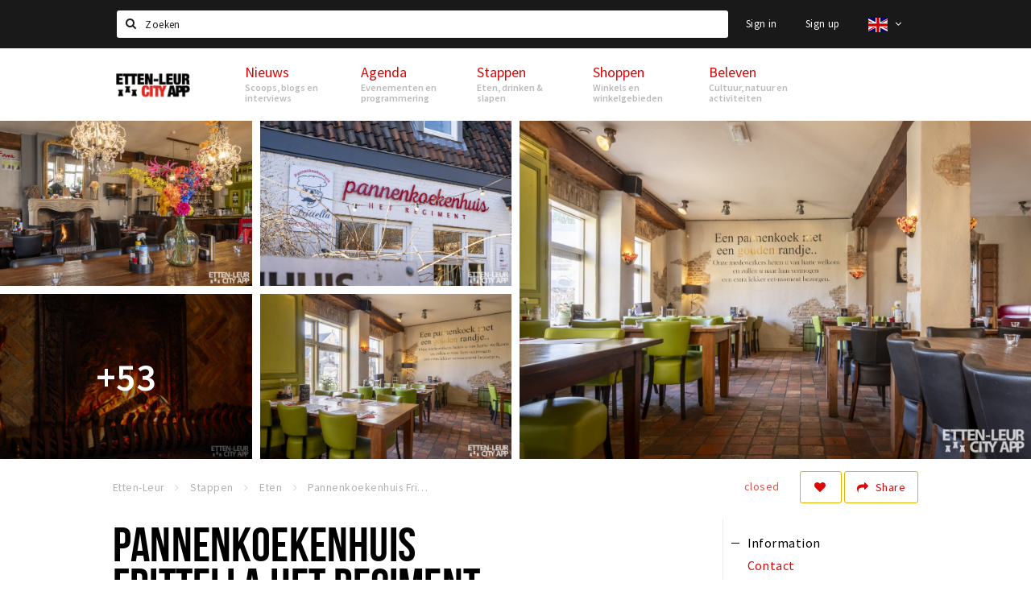

--- FILE ---
content_type: text/html;charset=UTF-8
request_url: https://en.ettenleur.stappen-shoppen.nl/stappen/eten/pannenkoekenhuis-het-regiment-571a2de22a5ab0d826ef61e4
body_size: 23856
content:
<!DOCTYPE html>
<html class="no-js">
<head>

  <meta charset="utf-8" />
  <meta name="viewport" content="width=device-width,initial-scale=1,maximum-scale=1,user-scalable=no" />
  <!--[if lt IE 8 ]><meta http-equiv="X-UA-Compatible" content="IE=edge,chrome=1" /><![endif]-->

  <meta name="designer" content="BEER N TEA" />

  <!--
  Proudly created by BEER N TEA B.V.
  -->

  <title>Pannenkoekenhuis Frittella Het Regiment - Etten-Leur</title>

  <meta name="description" content="Pannenkoekenrestaurant &amp; Horeca Leerwerkbedrijf voor mensen met een beperking en/of afstand tot de arbeidsmarkt." />

  <meta name="twitter:card" content="summary" />
  <meta name="twitter:site" content="@stappen" />
  <meta name="twitter:creator" content="@stappen" />
  <meta name="twitter:title" content="Pannenkoekenhuis Frittella Het Regiment" />
  <meta name="twitter:description" content="Pannenkoekenrestaurant &amp; Horeca Leerwerkbedrijf voor mensen met een beperking en/of afstand tot de arbeidsmarkt." />  <meta name="twitter:image" content="https://en.etten-leurcityapp.nl/uploads/image/5c6ef2cd2a5ab0be53d625d8-large.jpg" />
  <meta property="fb:app_id" content="1257737297586040" />

  <meta property="og:type" content="website" />
  <meta property="og:site_name" content="Etten-Leur" />
  <meta property="og:url" content="https://en.etten-leurcityapp.nl/locaties/pannenkoekenhuis-het-regiment-571a2de22a5ab0d826ef61e4" />
  <meta property="og:title" content="Pannenkoekenhuis Frittella Het Regiment" />
  <meta property="og:description" content="Pannenkoekenrestaurant &amp; Horeca Leerwerkbedrijf voor mensen met een beperking en/of afstand tot de arbeidsmarkt." />  <meta property="og:image" content="https://en.etten-leurcityapp.nl/uploads/image/5c6ef2cd2a5ab0be53d625d8-large.jpg" />
  <link rel="alternate" href="https://www.etten-leurcityapp.nl/stappen/eten/pannenkoekenhuis-het-regiment-571a2de22a5ab0d826ef61e4" hreflang="nl" />
  <link rel="alternate" href="https://www.etten-leurcityapp.nl/stappen/eten/pannenkoekenhuis-het-regiment-571a2de22a5ab0d826ef61e4" hreflang="x-default" />
  <link rel="alternate" href="https://en.etten-leurcityapp.nl/stappen/eten/pannenkoekenhuis-het-regiment-571a2de22a5ab0d826ef61e4" hreflang="en" />
  <link rel="canonical" href="https://en.etten-leurcityapp.nl/locaties/pannenkoekenhuis-het-regiment-571a2de22a5ab0d826ef61e4" />

  <link rel="shortcut icon" href="/uploads/image/568e44bbc6a8ad6a298b4567-favicon96.png" />

  <link rel="icon" type="image/png" href="/uploads/image/568e44bbc6a8ad6a298b4567-favicon16.png" sizes="16x16" />
  <link rel="icon" type="image/png" href="/uploads/image/568e44bbc6a8ad6a298b4567-favicon32.png" sizes="32x32" />
  <link rel="icon" type="image/png" href="/uploads/image/568e44bbc6a8ad6a298b4567-favicon96.png" sizes="96x96" />

  <meta name="apple-itunes-app" content="app-id=1095299446">
  <link rel="stylesheet" type="text/css" href="/uploads/assets/1737646825/app-default.css" media="all" />
  <link rel="stylesheet" type="text/css" href="/app.css?v=1737646825" media="all" />

  <script type="text/javascript">
    var config = {"name":"Etten-Leur","cdn":{"base_url":""},"environment":"production","site_url":"https:\/\/en.etten-leurcityapp.nl","base_url":"https:\/\/en.etten-leurcityapp.nl","twitter":{"handle":"stappen"},"preferences":{"currency":"EUR","time_format":24,"date_format":"%d-%m-%Y","currency_format":"%symbol%%value%","number_format":",.","week_start":"sunday"},"version":1737646825,"google_analytics":{"tracking_id":"UA-61084945-13"},"moment_locale":"en","city":"Etten-Leur","socials":{"facebook":"https:\/\/www.facebook.com\/Etten-Leur-City-App-965776663470546\/?fref=ts","twitter":"","google":"","instagram":"https:\/\/www.instagram.com\/ettenleurcityapp\/","pinterest":"","youtube":""},"mailchimp":{"form_action":"","hidden_input":""},"sendinblue_embed":"","reviews_mode":"","always_show_expanded_description":false,"student_account_text":"","sidebar":{"facebook":"https:\/\/www.facebook.com\/Etten-Leur-City-App-965776663470546\/?fref=ts","instagram":"<!-- LightWidget WIDGET --><script src=\"\/\/lightwidget.com\/widgets\/lightwidget.js\"><\/script><iframe src=\"\/\/lightwidget.com\/widgets\/ea9d55fe639f505db69aba12e916b421.html\" id=\"lightwidget_ea9d55fe63\" name=\"lightwidget_ea9d55fe63\"  scrolling=\"no\" allowtransparency=\"true\" class=\"lightwidget-widget\" style=\"width: 100%; border: 0; overflow: hidden;\"><\/iframe>","other":""},"js_tags":"","favicon":{"$id":"568e44bbc6a8ad6a298b4567"},"logo":{"$id":"571f17302a5ab04b66dd1df8"},"listed":false,"app_type":"website","is_webview":false,"has_partner":null,"has_css":true,"style":"default","enable_hero_map":true,"current_url":"\/stappen\/eten\/pannenkoekenhuis-het-regiment-571a2de22a5ab0d826ef61e4","related_app":"m-en.etten-leurcityapp.nl","student_account_enabled":false,"photos_enabled":true,"loyalty_shop_url":"","loyalty_shop_title":"","loyalty_routes_url":"","itunes_app_id":"1095299446","facebook_id":"1257737297586040","twitter_handle":"stappen"};
    var lang   = {"app":{"locales":{"nl_NL":{"prefix":"","name":"Nederlands","name_english":"Dutch","system_locale":"nl_NL.UTF-8","currency":"EUR","moment":"nl","flag":"nl","formats":{"currency":"%symbol%%value%","number":".,","date":"%d-%m-%Y","time":"%H:%S","start_week":1},"locale":"nl_NL","language_code":"nl","country_code":"NL"},"de_DE":{"prefix":"","name":"Deutsch","name_english":"German","system_locale":"de_DE.UTF-8","currency":"EUR","moment":"de","flag":"de","formats":{"currency":"%symbol%%value%","number":".,","date":"%d-%m-%Y","time":"%H:%S","start_week":1},"locale":"de_DE","language_code":"de","country_code":"DE"},"en_US":{"prefix":"","name":"English","name_english":"English","system_locale":"en_US.UTF-8","currency":"EUR","moment":"en","flag":"gb","formats":{"currency":"%symbol%%value%","number":",.","date":"%d-%m-%Y","time":"%H:%M","start_week":1},"locale":"en_US","language_code":"en","country_code":"US"},"fr_FR":{"prefix":"","name":"Fran\u00e7ais","name_english":"French","system_locale":"fr_FR.UTF-8","currency":"EUR","moment":"fr","flag":"fr","formats":{"currency":"%value% %symbol%","number":".,","date":"%d\/%m\/%Y","time":"%H:%M","start_week":1},"locale":"fr_FR","language_code":"fr","country_code":"FR"}},"locale":{"prefix":"","name":"English","name_english":"English","system_locale":"en_US.UTF-8","currency":"EUR","moment":"en","flag":"gb","formats":{"currency":"%symbol%%value%","number":",.","date":"%d-%m-%Y","time":"%H:%M","start_week":1},"locale":"en_US","language_code":"en","country_code":"US"},"name":"Etten-Leur","title":"%s - %s","time_ago":"%s ago","year":"year","year_plural":"years","month":"month","month_plural":"months","day":"day","day_plural":"days","hour":"hour","hour_plural":"hours","minute":"minute","minute_plural":"minutes","second":"second","second_plural":"seconds","share":"Share","search":{"location":"Locations","event":"Agenda","excursion":"Excursions","article":"News","brands_found":"Brands:","cuisine_found":"Kitchen:","menu_found":"Menu:","hotel_packages_found":"Packages:","pricelist_found":"Products:"},"footer":{"newsletter":{"title":"Newsletter","text":"Do you want to notified about news, events and locations in %s?","placeholder":"Your e-mail address","subscribe":"Subscribe"},"privacy":"Privacy","terms":"Terms and conditions","disclaimer":"Disclaimer","accessibility":"Accessibility","beerntea":"Created by Beer n tea"},"weekdays_short":["mo","tu","we","th","fr","sa","su"]},"route":[],"filters":{"sort_title":"Sort by","show_more":"More...","show_less":"Less...","type":{"bar":"Cafe","church":"Church","cinema":"Cinema","cultural_center":"Cultural center","hotel":"Hotel","landmark":"Landmark","museum":"Museum","parc":"Park","parking":"Parking","restaurant":"Restaurant","beach":"Beach","beach_pavilion":"Strandpaviljoen","municipality":"Municipality","shop":"Shop","shopping_area":"Shopping area","sportscenter":"Sports center","theater":"Theater","tourist_info":"Tourist information","town_square":"Town square","archived_event":"Event (Archived)"},"geolocation_failed":"Could not retrieve your current location, please try another ordering.","button_view_results_single":"Show %s result","button_view_results_plural":"Show %s results","button_no_results":"No results"},"search":{"no_results":"There were no search results, please change the filter settings on the left.","load_more":"Load more..."},"entity":{"close":"close","is_open":"open","is_closed":"closed","nav":{"info":"Information","reviews":"Reviews","deals":"Deals","agenda":"Agenda","photos":"Photos","menu":"Menu","news":"News","hotel_packages":"Packages","pricelist":"Price list","excursions":"Excursions","contact":"Contact","shops":"Shops","municipalities":"Gemeentes","beaches":"Stranden","job_offers":"Job offers"},"view_opening_hours":"View opening hours","description_expand":"Read more","helptopay_description":"Vul hier het formulier in wat je hebt aangemaakt op <a href=\"https:\/\/www.helptopay.nl\" target=\"_blank\">www.helptopay.nl<\/a>.<br>Er verschijnt automatisch een knop met 'Direct bestellen' boven je profielpagina.","footer":{"instant_order":"Place your order","instant_reservations":"Make a reservation","excursion_reservations":"Make a reservation","get_tickets":"Get tickets","cta":"or call <b>%s<\/b>"},"rating":{"full_description_plural":"%rating% stars based on %count% reviews","full_description_single":"%rating% star based on %count% review","full_description_single_star":"%rating% star based on %count% reviews","full_description_single_review":"%rating% star based on %count% review","short_description_plural":"%rating% stars","short_description_single":"%rating% star","no_reviews":"No reviews yet"},"reviews":{"title":"Reviews"},"other_articles":{"de 5 van...":"Other news","interview":"Other interviews","foodblog":"Other foodblogs","scoop":"Other news","fotoblog":"Other photoblogs","specials":"Other specials"},"more_articles":{"de 5 van...":"More news","interview":"More interviews","foodblog":"More foodblogs","scoop":"More scoops","fotoblog":"More photoblogs"},"offers_amount_single":"%s deal","offers_amount_plural":"%s deals","nearby_entities":"Nearby","edit":{"social_share_help_text":"If users share your page on their social media, the name of the company is used as the title by default + the first paragraph of the description as text. These fields give you the option to adjust these if desired."},"parking_status":{"full":"No vacancy","closed":"Closed","vacant_spaces":"%s vacant spaces","summary":"%vacant_spaces% vacant of of %total_spaces% spaces"},"add_event_notice":"Vul het formulier in om uw evenement toe te voegen. Wanneer het evenement voldoet aan de gestelde voorwaarden wordt het evenement (eventueel herschreven) toegevoegd."},"user":{"login":{"title":"Sign in","email":"E-mail adress","password":"Password","submit":"Login","remember":"Remember me"},"forgot_password":{"title":"Forgot your password","email":"E-mail adress","email_placeholder":"Your e-mail address...","submit":"Reset password"},"register":{"title":"Register","button":"Register","email":"E-mail adress","password":"Password","confirm_password":"Confirm password","first_name":"First name","last_name":"Last name","submit":"Register","first_name_contact":"Voornaam contactpersoon","last_name_contact":"Achternaam contactpersoon","email_contact":"E-mailadres contactpersoon","password_event_organiser":"Nieuw wachtwoord evenementenorganisator","confirm_password_event_organiser":"Nieuw wachtwoord evenementenorganisator bevestigen"},"account":{"title":"My account","nav_title":"My account","email":"E-mail adress","password":"Password","confirm_password":"Confirm password","first_name":"First name","last_name":"Last name","submit":"Update","delete":{"title":"Account verwijderen","description":"Door je account te verwijderen, wordt je account en al zijn bijbehorende gegevens gewist of geanonimiseerd.","button":"Ik wil mijn account verwijderen","confirm":"Weet je het zeker?"}},"student":{"title":"Mijn studenten-pagina","nav_title":"Mijn studentenpagina","vouchers_nav_title":"Mijn vouchers","fortune_leaders":"Met de meeste punten","total_score":"Jouw totaal behaalde punten: <strong>%s<\/strong>","total_credits":"<strong>%s<\/strong> Punten te besteden","show_more":"Toon meer"},"notifications":{"title":"Notifications","nav_title":"Notifications","date":"Date","entity":"Item","no_notifications":"There are no new notifications."},"locations":{"title":"My locations","nav_title":"My locations"},"errors":{"empty_email_or_password":"Please enter an e-mail address and password.","no_user_found":"There is no user account with this e-mail address and password. Please try again."}},"strings":{"Inloggen":"Sign in","Je wachtwoord is opnieuw ingesteld. Controleer je e-mail voor verdere instructies.":"Your password has been reset. Check your e-mail address for further instructions.","U dient akkoord te gaan met de algemene voorwaarden om uw claim in te dienen.":"You have to accept the terms and conditions to claim your page.","Om dit item te volgen moet u inloggen of een account aanmaken.":"You have to create an account to follow this page.","Je review kon niet worden opgeslagen. Probeer het later opnieuw.":"Your review could not be saved. Please try again later.","Mijn evenementen":"My events","Bestelde foto's":"Ordered photos","Beheer":"Administration","Het gekozen wachtwoord is te kort (minimaal 6 karakters vereist)":"The chosen password is too short (minimum 6 characters required)","Het gekozen wachtwoord en het controleveld komen niet overeen.":"The password does not match the verification.","Mijn notificaties":"My notifications","Mijn bestelde foto's":"My ordered photos","App not configured":"App not configured","The app on this domain has not yet been configured.":"The app on this domain has not yet been configured.","Er is iets fout gegaan waardoor je verzoek niet kon worden verwerkt. Zorg ervoor dat je JavaScript hebt ingeschakeld en probeer het opnieuw.":"Something went wrong while processing your request. Please make sure JavaScript is enabled and try again.","E-mailadres is niet geldig":"E-mail address is not valid","Wachtwoord is te kort (minimaal 6 tekens)":"The password is too short (minimum 6 characters required)","Wachtwoord komt niet overeen met controle":"The password does not match the verification.","Er bestaat al een account met dit e-mailadres":"Another account with this e-mail address exists","Vul aub je e-mailadres in":"Please enter your e-mail address","Er is iets misgegaan!":"Something went wrong!","Wachtwoord opnieuw ingesteld voor Stappen & Shoppen":"Password reset for Stappen & Shoppen","Mijn account":"My account","Notificaties":"Notifications","Mijn locaties":"My locations","Uitloggen":"Sign out","Registreren":"Sign up","Evenementen":"Events","Bekijk alle evenementen":"Show all events","Met vriendelijke groet,":"With kind regards,","Beste {{ name }},":"Dear {{ name }},","Je wachtwoord is opnieuw ingesteld via de website.":"Your password was reset via the website.","Je nieuwe wachtwoord is: {{ password }}":"Your new password is: {{ password }}","Hiermee kun je op <a href=\"http:\/\/www.stappen-shoppen.nl\">inloggen<\/a> en via mijn profiel veranderen in een zelf gekozen wachtwoord.":"You can use your new password to log in to <a href=\"http:\/\/www.stappen-shoppen.nl\">stappen-shoppen.nl<\/a> and change your password on your account page.","Top tip":"Top tip","Award":"Award","Volledig toegankelijk":"Fully accessible","{# restaurant #}Menu":"Menu","Deals":"Deals","Vacatures":"Job offers","Geen naam":"No name","Profiel bewerken":"Edit profile","Statistieken":"Statistics","Geplaatst op {{ date|strftime(\"%e %B %Y\") }}":"Added on {{ date|strftime(\"%e %B %Y\") }}","Functie":"Position","Minimum leeftijd":"Minimum age","Opleidingsniveau":"Required education","Werkervaring":"Required experience","Dienstverband":"Employment type","Kwalificaties":"Qualifications","Winkelgebied":"Shopping area","Volg deze locatie":"Follow this page","Lees ook...":"Read also...","Andere vacatures":"Other job offers","Meer vacatures":"More job offers","Geplaatst op {{ date|strftime(\"%e %B %G\") }}":"Added on {{ date|strftime(\"%e %B %G\") }}","Tags: {{ tags }}":"Tags: {{ tags }}","Volg dit artikel":"Follow this article","{{ count }} deals":"{{ count }} deals","Bekijk een ander album":"View another album","Alle data":"All dates","Uw aanmelding is ontvangen. Wij zullen uw gegevens controleren en nemen contact met u op zodra uw aanmelding is goedgekeurd.":"Your claim has been received. We will contact you once your claim has been approved.","Voeg uw bedrijf toe":"Add your business","Vul het formulier toe om uw zaak toe te voegen. Kies voor een gratis account, of een premium account om uw bedrijf beter uit te lichten met extra informatie die u zelf kunt beheren.":"Full out the form to add your business. Choose a free account, or a premium account to better promote your business with more information.","Bij een premium account krijgt u een persoonlijke login, waarmee u alle gegevens op de pagina zelf kunt beheren. Kiest u voor een proef account dan mag u het premium account twee maanden uitproberen. Naast uitgebreidere informatie over uw zaak kunt u gebruik maken van onderstaande premium functies:":"With the premium account you will receive a personal account, which allows you to update all information on your page at any time. If you choose a trial account, you can try the premium functionality for free for two months. Besides being able to provide more information, you can use the following functions:","Evenementen + Facebookkoppeling":"Events + Facebook connection","Merken of assortiment":"Brands or assortment information","Producten & diensten":"Products & services","Reserveren":"Reservations","Pushberichten":"Push messages","Ingevoerde merken, evenementen en deals zijn tevens vindbaar in de algemene zoekfunctie.":"Brands, events and deals will show up in the site search","Type account":"Account type","Proefaccount":"Trial account","Premium":"Premium","Indien gewenst plannen wij graag vrijblijvend een afspraak met u in om alles persoonlijk door te nemen. U kunt hiervoor contact met ons opnemen via <a href=\"mailto:info@stappen-shoppen.nl\">info@stappen-shoppen.nl<\/a>":"If desired we will gladly schedule a meeting to discuss the offer in detail. Please contact us at <a href=\"mailto:info@stappen-shoppen.nl\">info@stappen-shoppen.nl<\/a> for more information.","* Betaling geschied via automatisch incasso. Deelname is per maand opzegbaar tenzij anders overeengekomen en wordt zonder schriftelijke opzegging automatisch maandelijks verlengd.":"* Payment is made via direct debit. Your subscription can be canceled per month unless otherwise agreed and will be automatically extended monthly without written cancellation.","Basisaccount":"Basic account","Mocht u geen gebruik willen maken van de premium opties dan zal uw account als basisaccount geregistreerd blijven. Een basisaccount bevat de volgende onderdelen:":"If you do not want to use the premium options, your account will remain registered as a basic account. A basic account has the following options:","Foto's":"Photos","Korte beschrijving":"Short description","Adres":"Address","Website":"Website","Bedrijfsnaam":"Business name","Soort profiel":"Business type","Cafe":"Cafe","Hotel":"Hotel","Restaurant":"Restaurant","Winkel":"Shop","Evenementenorganisator":"Event organizer","Anders":"Other","Adres & plaats":"Address & place","Postcode":"Postal code","Contactpersoon*":"Contact*","Email":"E-mail","Telefoonnummer":"Telephone number","KvK nummer":"Chamber of commerce registration","BTW nummer":"VAT number","Iban":"Iban","Bank":"Bank","Vestigingsplaats Bank":"Bank location","Bic":"Bic","Plaats & Datum (digitale handtekening)":"Place & Date (digital signature)","Akkoord met algemene voorwaarden.":"Accept the terms and conditions.","* Contactpersoon geeft hierbij aan tekenbevoegd te zijn en garant te staan voor de kosten van deelname.":"* Contact person hereby indicates that he is authorized to sign and to accepts the costs of participation.","Claim dit profiel!":"Claim this page!","Log in of maak een account om verder te gaan":"Log in or create an account to continue","Bekijk resultaten":"View results","Sorteren op":"Sort by","Toon op de kaart":"View on the map","Reacties":"Reviews","Ben je dit niet?":"Not your account?","Log opnieuw in":"Please log in again","Schrijf een reactie...":"Write a review...","Plaats je reactie":"Post your review","Bekijk meer reviews":"Show more reviews","Evenement toevoegen":"Add event","Deal toevoegen":"Add deal","Uitje toevoegen":"Add excursion","Vacature toevoegen":"Add job offer","Reserveringen":"Reservations","Tarief":"Fee","Soort bar":"Bar type","Soort parking":"Parking type","Soort uitje":"Excursion type","Soort winkel":"Shop type","Sport":"Sport","Keuken":"Kitchen","Capaciteit":"Capacity","Min. leeftijd":"Minimum age","Faciliteiten":"Facilities","Muziek":"Music","Merken":"Brands","Ticketinformatie":"Ticket information","Betaalmogelijkheden":"Payment options","Parkeergelegenheid":"Nearby parking","Toegankelijkheid":"Accessibility","De entree van dit pand is toegankelijk":"The building entrance is accessible","Er zijn geen belemmeringen in de verkeersruimten (doorgankelijkheid)":"There are no obstacles in the hallways","Verdiepingen (indien aanwezig) zijn bereikbaar":"Floors (if present) are accressible","Aangepast toilet is aanwezig":"An adapted toilet is present","Hier kun je zonder hulp pinnen":"Card payments without help are possible","De entree van dit pand is niet toegankelijk":"The building entrance is not accessible","Er zijn belemmeringen in de verkeersruimten (doorgankelijkheid)":"There are obstacles in the hallways","Verdiepingen (indien aanwezig) zijn niet bereikbaar":"Floors (if present) are not accessible","Aangepast toilet is niet aanwezig":"An adapter toilet is not present","Hier kun je niet zonder hulp pinnen":"Help is required for card payments","Bent u de eigenaar van deze zaak?":"Are you the owner of this business?","Neem contact met ons op via info@stappen-shoppen.nl om het profiel aan te vullen met o.a. uw website, telefoonnummer, Facebook, openingstijden, omschrijving, faciliteiten, menukaart en acties.":"Contact us at info@stappen-shoppen.nl to complete this page with your website, telephone number, Facebook link, opening hours, full description, facilities, restaurant menu, deals and more.","Claim uw bedrijfsprofiel!":"Claim your page!","Prijslijst":"Price list","Arrangementen":"Packages","Menu":"Menu","Alles":"All","Agenda":"Agenda","Bekijk meer evenementen":"Show more events","Nieuws":"News","Bekijk meer nieuws":"View more news","Uitjes":"Excursions","Bekijk meer excursies":"View more excursions","Bekijk meer vacatures":"View more job offers","Bekijk ook...":"Read also...","{# uitje #}Aanvraag voor {{ name }}":"Reservation for {{ name }}","Reserveren bij {{ name }}":"Reservation at {{ name }}","Aantal personen":"Participants","{{ count|plural({ 1: \"1 Persoon\", other: \"# Personen\" }) }}":"{{ count|plural({ 1: \"1 person\", other: \"# persons\" }) }}","Datum":"Date","Tijd":"Time","Naam":"Name","E-mailadres":"E-mail address","Telefoon":"Telephone number","Opmerkingen":"Notes","Optie: andere excursies aan aanvraag toevoegen":"Option: add other excursions to request","- Kies een uitje -":"- Select an excursion -","Annuleren":"Cancel","Onbekende fout":"Unknown error","Er is iets fout gegaan bij het verwerken van de aanvraag. Probeer het later opnieuw of neem direct <a href=\"\/contact\">contact<\/a> op.":"Something went wrong while processing your request. Please try again later or <a href=\"\/contact\">contact us directly<\/a>.","Sluiten":"Close","Aanvraag ontvangen!":"Reservation received!","Bedankt voor je aanvraag. We nemen binnen 2 dagen contact met je op!":"Thank you for your reservation. We will contact you within 2 days.","Heb je vragen en\/of opmerkingen, neem dan <a href=\"\/contact\">contact<\/a> met ons op.":"<a href=\"\/contact\">Contact us<\/a> if you have any questions.","Er is iets fout gegaan bij het verwerken van de reservering. Probeer het later opnieuw of neem direct contact op met de locatie.":"Something went wrong while processing your reservation. Please try again later or contact the location directly.","Reservering ontvangen!":"Reservation received!","Je reservering is verstuurd naar {{ name }}. Let op: de reservering is pas geldig na bevestiging van de locatie. We wensen je veel plezier en uiteraard smakelijk eten!":"Your reservation has been sent to {{ name }}. Please note: the recervation is not valid until it has been confirmed by the location. We wish you a nice mean.","Heb je lekker gegeten? Deel dan je ervaring in de vorm van een review en maak kans op leuke prijzen. Wil je op de hoogte blijven van alle nieuwtjes? Meld je dan aan voor onze nieuwsbrief via het formulier onder aan de pagina!":"Did you enjoy your meal? Share your experience in the form of a review and have a chance to win great prizes. Do you want to stay informed about all the news? Then sign up for our newsletter using the form at the bottom of the page!","Claim bedrijfsprofiel voor:":"Claim business page for:","Indien gewenst plannen wij graag vrijblijvend een afspraak met u in om alles persoonlijk door te nemen. U kunt hiervoor contact met ons opnemen via <a href=\"mailto:info@stappen-shoppen.nl\">info@stappen-shoppen.nl<\/a>.":"If desired, we would be happy to schedule an appointment with you to discuss everything personally. For this you can contact us via <a href=\"mailto:info@stappen-shoppen.nl\"> info@stappen-shoppen.nl <\/a>.","Er is iets fout gegaan bij het verwerken van de claim. Probeer het later opnieuw of neem contact met ons op via <a href=\"mailto:info@stappen-shoppen.nl\">info@stappen-shoppen.nl<\/a>.":"Something went wrong while processing the claim. Try again later or contact us via <a href=\"mailto:info@stappen-shoppen.nl\"> info@stappen-shoppen.nl <\/a>.","Uw claim is ontvangen!":"Your claim was received!","Wij zullen uw gegevens controleren en nemen contact met u op zodra uw claim is goedgekeurd.":"We will verify your claim and contact you when your account is ready.","Zoeken":"Search","Meld je nu aan voor de nieuwsbrief":"Sign up for the newsletter","Meld je aan voor de nieuwsbrief van {{ app_name }} en blijf op de hoogte van al het nieuws en evenementen.":"Sign up for the {{ app_name }} newsletter and stay up to date on all news and events.","E-mail adres":"E-mail address","Nieuwsbrief":"Newsletter","Ja, meld mij aan voor de nieuwsbrief.":"Yes, I want to sign up for the newsletter.","Nee, ik meld mij niet aan voor de nieuwsbrief.":"No, I do not want to sign up for the newsletter.","Keuze opslaan":"Save my choice","Events\ndeze week":"Events this week","Locaties in":"Locations in","Vacatures in":"Job offers in","Meer nieuws":"More news","Aankomende evenementen":"Upcoming events","Meer evenementen":"More events","Spot jezelf!":"Spot yourself!","Foto bestellen":"Purchase photo","Deze foto is helaas niet beschikbaar.":"This photo is not available.","Download de foto":"Download the photo","De betaling is nog niet afgerond. Vernieuw de pagina om het opnieuw te proberen of <a href=\"{{ link|e }}\">start een nieuwe bestelling<\/a>.":"The payment was not completed. Please refresh the page to try again or <a href=\"{{ link|e }}\">start a new order<\/a>.","Foto":"Photo","Downloaden":"Download","Je hebt nog geen foto's gekocht.":"You have not yet purchased any photos.","Bekijk":"View","Download foto":"Download photo","Nog niet betaald":"Not yet paid","{{ index }} van {{ count }}":"{{ index }} out of {{ count }}","Koop deze foto \u20ac 1,50":"Purchase this photo for \u20ac 1.50","(Hoge resolutie, zonder watermerk)":"(High resolution, no watermark)","Alle locaties":"All locations","Entree toegankelijk":"Accessible entrance","Binnen toegankelijk":"Accessible interior","Verdiepingen toegankelijk":"Accessible floors","Pinnen":"Card payments","Invalidentoilet":"Disabled toilet","(nog {{count}} data)":"({{ count }} more dates)","Download als iCal":"Download as iCal","Afgelopen evenementen":"Past events","Inloggen met Facebook":"Log in with Facebook","Door te registreren ga je akkoord met onze <a href=\"\/privacy\">privacy policy<\/a> en <a href=\"\/algemene-voorwaarden\">algemene voorwaarden<\/a>.":"By registering you accept our <a href=\"\/privacy\">privacy policy<\/a> and <a href=\"\/algemene-voorwaarden\">terms and conditions<\/a>.","App instellingen":"App settings","Taal instellen":"Set language","Je hebt nog geen vouchers gekocht.":"You have not bought any vouchers yet.","Mijn <a href=\"\/account\/vouchers_history\">voucher historie bekijken<\/a>":"My <a href=\"\/account\/vouchers_history\">voucher history<\/a>","Je hebt geen ongebruikte vouchers.":"You don't have any active vouchers.","Mijn voucher historie":"My voucher history","Voucher":"Voucher","Beginjaar opleiding":"Starting year education","Opleiding":"Education","School":"School","Geboortedatum":"Date of birth","Maak een studentenaccount":"Creat a studentaccount ","Ga naar het spel":"Go to the game","Stappen & Shoppen":"Stappen & Shoppen","<b>Help &amp; support<\/b><br \/>info@stappen-shoppen.nl":"<b>Help &amp; support<\/b><br \/>info@stappen-shoppen.nl","<b>Stappen &amp; Shoppen<\/b><br \/>Veilingkade 15<br \/>4815 HC Breda":"<b>Stappen &amp; Shoppen<\/b><br \/>Franse Akker 20<br \/>4824 AK Breda","{# rad #}DRAAI &amp; WIN!":"{# rad #}Spin &amp; win!","{# rad #}Draai iedere dag \u00e9\u00e9n keer en scoor punten die je in de <a href=\"{{ url|e }}\">{{ loyalty_shop_title|e }}<\/a> kunt inwisselen voor leuke kortingen en prijzen.":"{# rad #}You can spin the wheel once a day to earn free points. Cash in those points in the <a href=\"{{ url|e }}\">{{ loyalty_shop_title|e }}<\/a> for discounts and free stuff!","{# rad #}Bekijk hier alle <a href=\"{{ url|e }}\">routes<\/a> en ontdek hoe je nog meer punten kunt verdienen!":"{# rad #}Check out all <a href=\"{{ url|e }}\">routes<\/a> and discover how to earn more points.","{# rad #}Voor deze winactie gelden de <a href=\"{{ url|e }}\">actievoorwaarden<\/a>.":"{# rad #}The following <a href=\"{{ url|e }}\">conditions<\/a> are applicable.","{# rad #}Je studentenaccount is nog niet geactiveerd. Klik hier om je account te activeren.":"{# rad #}Your student account is not activated. Click here to activate it.","{# rad #}Het rad is helaas niet beschikbaar in jouw browser.":"{# rad #}The wheel is not available in your browser.","{# rad #}Je hebt al {{ current_credits|e }} punten verdiend!":"{# rad #}You have earned {{ current_credits|e }} points!","{# rad #}Je hebt nog geen punten verdiend.":"{# rad #}You have not earned any points yet!","Mijn vacatures":"My vacancies","Mijn vouchers":"My vouchers","{# sorteren op #}laatst bijgewerkt":"{# sort by #}last updated","{# sorteren op #}afstand":"Afstand","{# sorteren op #}volledigheid profiel":"Volledigheid profiel","{# sorteren op #}beoordeling":"Beoordeling","{# sorteren op #}recent toegevoegd":"Recent toegevoegd","{# sorteren op #}alfabetisch":"Alfabetische volgorde","{# sorteren op #}datum":"Datum"},"credits":{"fortune":{"play":"Spin the wheel!","todays_score":"<strong>Your score for today is %s.<\/strong><br \/>Try again tomorrow!","play_win":"<strong>%s points!<\/strong><br \/> Tomorrow you can spin again!","play_lost":"No points :( <br \/> Try again tomorrow!","please_login":"Login to spin the wheel!"},"voucher_conditions":"Cash in your voucher at \"%s\"","voucher":{"handin_confirm":"Weet je het zeker?","exchange":"%s Punten verzilveren","purchase":"Voucher van %s punten kopen","invalid":"Voucher niet gevonden of ongeldig","handin":"Verzilveren","redeemed":"Verzilverd"},"not_enough":"Helaas! Je hebt onvoldoende punten voor dit product, nog even doorsparen :)","out_of_stock":"Helaas! Dit is niet meer beschikbaar","purchase_failed":"Aankoop mislukt","purchase_success":"Bedankt voor je aankoop! De <a href=\"\/account\/vouchers\">voucher<\/a> is toegevoegd aan je <a href=\"\/account\/student\">studentenaccount<\/a>"}};
    var user   = {"id":"","last_login":null,"is_logged_in":false,"email":null,"role":"guest","roles":["guest"],"first_name":null,"last_name":null,"full_name":" ","telephone":null,"avatar":null,"avatar_url":null};
  </script>
</head>
<body class="path--stappen path--stappen-eten path--stappen-eten-pannenkoekenhuis-het-regiment-571a2de22a5ab0d826ef61e4 type--restaurant layout--stappen">

  <script>
  (function(i,s,o,g,r,a,m){i['GoogleAnalyticsObject']=r;i[r]=i[r]||function(){
  (i[r].q=i[r].q||[]).push(arguments)},i[r].l=1*new Date();a=s.createElement(o),
  m=s.getElementsByTagName(o)[0];a.async=1;a.src=g;m.parentNode.insertBefore(a,m)
  })(window,document,'script','//www.google-analytics.com/analytics.js','ga');
  ga('create', 'UA-61084945-13', 'auto');
  ga('send', 'pageview');
  </script>

  <div id="fb-root"></div>
  <script>(function(d, s, id) {
    var js, fjs = d.getElementsByTagName(s)[0];
    if (d.getElementById(id)) return;
    js = d.createElement(s); js.id = id;
    js.src = "//connect.facebook.net/nl_NL/sdk.js#xfbml=1&version=v2.10&appId=1257737297586040";
    fjs.parentNode.insertBefore(js, fjs);
  }(document, 'script', 'facebook-jssdk'));</script>


<main class="wrapper">

  <a class="anchor" id="top"></a>
    <nav class="nav-mobile">
  <ul>
            <li>
      <a href="/nieuws">Nieuws</a>
              <button class="expo " data-mobile-nav-toggle="m"></button>
                    <div class="submenu">
          <ul class="nav nav--list">
                          <li><a href="/nieuws/scoops">Scoops</a>
              </li>
                          <li><a href="/nieuws/foodblogs">Foodblogs</a>
              </li>
                          <li><a href="/nieuws/de-5-van">De 5 van...</a>
              </li>
                          <li><a href="/nieuws/interviews">Interviews</a>
              </li>
                          <li><a href="/nieuws/fotoblogs">Fotoblogs</a>
              </li>
                          <li><a href="/nieuws/specials">Specials</a>
              </li>
                      </ul>
        </div>
          </li>
                <li>
      <a href="/agenda">Agenda</a>
              <button class="expo " data-mobile-nav-toggle="m"></button>
                    <div class="submenu">
          <ul class="nav nav--list">
                          <li><a href="/agenda">Evenementen</a>
              </li>
                          <li><a href="/agenda/film">Bioscoopagenda</a>
              </li>
                          <li><a href="/agenda/toevoegen">Evenement toevoegen</a>
              </li>
                      </ul>
        </div>
          </li>
                <li>
      <a href="/stappen">Stappen</a>
              <button class="expo " data-mobile-nav-toggle="m"></button>
                    <div class="submenu">
          <ul class="nav nav--list">
                          <li><a href="/stappen/eten">Eten</a>
              </li>
                          <li><a href="/stappen/drinken">Drinken</a>
              </li>
                          <li><a href="/stappen/slapen">Slapen</a>
              </li>
                          <li><a href="/stappen/recreatief">Recreatief</a>
              </li>
                          <li><a href="/stappen/deals">Deals</a>
              </li>
                          <li><a href="/stappen/parkeren">Parkeren</a>
              </li>
                          <li><a href="shoppen/algemeneparkeerinformatie">Algemene parkeerinformatie</a>
              </li>
                          <li><a href="/stappen/vacatures">Vacatures</a>
              </li>
                          <li><a href="/stappen/zaak-toevoegen">Zaak toevoegen</a>
              </li>
                      </ul>
        </div>
          </li>
                <li>
      <a href="/shoppen">Shoppen</a>
              <button class="expo " data-mobile-nav-toggle="m"></button>
                    <div class="submenu">
          <ul class="nav nav--list">
                          <li><a href="/shoppen">Winkels</a>
              </li>
                          <li><a href="/shoppen/winkelgebieden">Winkelgebieden</a>
              </li>
                          <li><a href="/shoppen/deals">Deals</a>
              </li>
                          <li><a href="/shoppen/koopzondagen-en-avonden">Koopzondagen &amp; koopavonden</a>
              </li>
                          <li><a href="/shoppen/parkeren">Parkeren</a>
              </li>
                          <li><a href="/shoppen/algemeneparkeerinformatie">Algemene parkeerinformatie</a>
              </li>
                          <li><a href="/shoppen/vacatures">Vacatures</a>
              </li>
                          <li><a href="/stappen/zaak-toevoegen">Zaak toevoegen</a>
              </li>
                      </ul>
        </div>
          </li>
                <li>
      <a href="/beleven">Beleven</a>
              <button class="expo " data-mobile-nav-toggle="m"></button>
                    <div class="submenu">
          <ul class="nav nav--list">
                          <li><a href="/beleven/bezienswaardigheden">Bezienswaardigheden</a>
              </li>
                          <li><a href="/beleven/musea-theaters-podia">Musea, theaters &amp; podia</a>
              </li>
                          <li><a href="/beleven/uitjes-activiteiten">Uitjes &amp; activiteiten</a>
              </li>
                          <li><a href="/beleven/toeristische-routes">Toeristische routes</a>
              </li>
                          <li><a href="/beleven/natuurgebieden">Natuurgebieden</a>
              </li>
                          <li><a href="/beleven/baroniepoorten">Baroniepoorten</a>
              </li>
                          <li><a href="/beleven/sport">Sport</a>
              </li>
                      </ul>
        </div>
          </li>
          </ul>
</nav>  <div class="header__nav-top" data-view="Search">
  <nav class="nav-top ">
    <div class="container container--nav-top">
              <div class="nav-top__left">
                  </div>
            <form class="form-group search" action="/search" method="GET">
        <input type="text" class="form-control" name="q" value="" placeholder="Zoeken" data-input-control="typeahead" autocomplete="off"/>
        <span class="fa fa-search"></span>
        <button type="submit" class="sr-only">Search</button>
      </form>
      <div class="nav-top__right">
                                                    <a href="/account/login" class="btn btn-link">Sign in</a>
                                                <a href="/account/register" class="btn btn-link">Sign up</a>
                                              <div class="btn-group">
          <button data-toggle="dropdown" class="btn btn-link dropdown-toggle" aria-haspopup="true" aria-expanded="false">
            <img src="/uploads/assets/1737646825/static/flags/4x3/gb.svg" height="18" />
            <span class="fa fa-angle-down"></span>
          </button>
          <ul class="dropdown-menu dropdown-menu-right">
                        <li class=""><a href="https://www.etten-leurcityapp.nl/stappen/eten/pannenkoekenhuis-het-regiment-571a2de22a5ab0d826ef61e4">Nederlands</a></li>
                        <li class="active"><a href="https://en.etten-leurcityapp.nl/stappen/eten/pannenkoekenhuis-het-regiment-571a2de22a5ab0d826ef61e4">English</a></li>
                      </ul>
        </div>
              </div>
      <div class="nav-top__search-results tt-empty"></div>
    </div>
  </nav>
</div>
    <div class="wrapper__inner">
    <div class="nav-mask" data-toggle="navigation"></div>
  <header class="header header--primary">
  <div class="header__container">

    <div class="header__nav-top" data-view="Search">
  <nav class="nav-top ">
    <div class="container container--nav-top">
              <div class="nav-top__left">
                  </div>
            <form class="form-group search" action="/search" method="GET">
        <input type="text" class="form-control" name="q" value="" placeholder="Zoeken" data-input-control="typeahead" autocomplete="off"/>
        <span class="fa fa-search"></span>
        <button type="submit" class="sr-only">Search</button>
      </form>
      <div class="nav-top__right">
                                                    <a href="/account/login" class="btn btn-link">Sign in</a>
                                                <a href="/account/register" class="btn btn-link">Sign up</a>
                                              <div class="btn-group">
          <button data-toggle="dropdown" class="btn btn-link dropdown-toggle" aria-haspopup="true" aria-expanded="false">
            <img src="/uploads/assets/1737646825/static/flags/4x3/gb.svg" height="18" />
            <span class="fa fa-angle-down"></span>
          </button>
          <ul class="dropdown-menu dropdown-menu-right">
                        <li class=""><a href="https://www.etten-leurcityapp.nl/stappen/eten/pannenkoekenhuis-het-regiment-571a2de22a5ab0d826ef61e4">Nederlands</a></li>
                        <li class="active"><a href="https://en.etten-leurcityapp.nl/stappen/eten/pannenkoekenhuis-het-regiment-571a2de22a5ab0d826ef61e4">English</a></li>
                      </ul>
        </div>
              </div>
      <div class="nav-top__search-results tt-empty"></div>
    </div>
  </nav>
</div>

    <nav class="nav-primary">
      <div class="container">
        <button class="toggle" data-toggle="navigation">
        <span class="bars">
          <span class="bar"></span>
          <span class="bar"></span>
          <span class="bar"></span>
        </span>
        </button>
        <a href="/" class="logo" rel="home" style="background-image: url('/uploads/image/571f17302a5ab04b66dd1df8-logo.png');"><span>Etten-Leur</span></a>
        <ul class="primary">
                                            <li>
              <a href="/nieuws">
                <strong class="item-title">Nieuws</strong>
                <span class="item-subtitle">Scoops, blogs en interviews</span>
                <span class="three-dots"><i></i><i></i><i></i></span>
              </a>
                              <div class="submenu">
                  <ul class="nav nav--list">
                                          <li><a href="/nieuws/scoops">Scoops</a>
                      </li>
                                          <li><a href="/nieuws/foodblogs">Foodblogs</a>
                      </li>
                                          <li><a href="/nieuws/de-5-van">De 5 van...</a>
                      </li>
                                          <li><a href="/nieuws/interviews">Interviews</a>
                      </li>
                                          <li><a href="/nieuws/fotoblogs">Fotoblogs</a>
                      </li>
                                          <li><a href="/nieuws/specials">Specials</a>
                      </li>
                                      </ul>
                </div>
                          </li>
                                  <li>
              <a href="/agenda">
                <strong class="item-title">Agenda</strong>
                <span class="item-subtitle">Evenementen en programmering</span>
                <span class="three-dots"><i></i><i></i><i></i></span>
              </a>
                              <div class="submenu">
                  <ul class="nav nav--list">
                                          <li><a href="/agenda">Evenementen</a>
                      </li>
                                          <li><a href="/agenda/film">Bioscoopagenda</a>
                      </li>
                                          <li><a href="/agenda/toevoegen">Evenement toevoegen</a>
                      </li>
                                      </ul>
                </div>
                          </li>
                                  <li>
              <a href="/stappen">
                <strong class="item-title">Stappen</strong>
                <span class="item-subtitle">Eten, drinken &amp; slapen</span>
                <span class="three-dots"><i></i><i></i><i></i></span>
              </a>
                              <div class="submenu">
                  <ul class="nav nav--list">
                                          <li><a href="/stappen/eten">Eten</a>
                      </li>
                                          <li><a href="/stappen/drinken">Drinken</a>
                      </li>
                                          <li><a href="/stappen/slapen">Slapen</a>
                      </li>
                                          <li><a href="/stappen/recreatief">Recreatief</a>
                      </li>
                                          <li><a href="/stappen/deals">Deals</a>
                      </li>
                                          <li><a href="/stappen/parkeren">Parkeren</a>
                      </li>
                                          <li><a href="shoppen/algemeneparkeerinformatie">Algemene parkeerinformatie</a>
                      </li>
                                          <li><a href="/stappen/vacatures">Vacatures</a>
                      </li>
                                          <li><a href="/stappen/zaak-toevoegen">Zaak toevoegen</a>
                      </li>
                                      </ul>
                </div>
                          </li>
                                  <li>
              <a href="/shoppen">
                <strong class="item-title">Shoppen</strong>
                <span class="item-subtitle">Winkels en winkelgebieden</span>
                <span class="three-dots"><i></i><i></i><i></i></span>
              </a>
                              <div class="submenu">
                  <ul class="nav nav--list">
                                          <li><a href="/shoppen">Winkels</a>
                      </li>
                                          <li><a href="/shoppen/winkelgebieden">Winkelgebieden</a>
                      </li>
                                          <li><a href="/shoppen/deals">Deals</a>
                      </li>
                                          <li><a href="/shoppen/koopzondagen-en-avonden">Koopzondagen &amp; koopavonden</a>
                      </li>
                                          <li><a href="/shoppen/parkeren">Parkeren</a>
                      </li>
                                          <li><a href="/shoppen/algemeneparkeerinformatie">Algemene parkeerinformatie</a>
                      </li>
                                          <li><a href="/shoppen/vacatures">Vacatures</a>
                      </li>
                                          <li><a href="/stappen/zaak-toevoegen">Zaak toevoegen</a>
                      </li>
                                      </ul>
                </div>
                          </li>
                                  <li>
              <a href="/beleven">
                <strong class="item-title">Beleven</strong>
                <span class="item-subtitle">Cultuur, natuur en activiteiten</span>
                <span class="three-dots"><i></i><i></i><i></i></span>
              </a>
                              <div class="submenu">
                  <ul class="nav nav--list">
                                          <li><a href="/beleven/bezienswaardigheden">Bezienswaardigheden</a>
                      </li>
                                          <li><a href="/beleven/musea-theaters-podia">Musea, theaters &amp; podia</a>
                      </li>
                                          <li><a href="/beleven/uitjes-activiteiten">Uitjes &amp; activiteiten</a>
                      </li>
                                          <li><a href="/beleven/toeristische-routes">Toeristische routes</a>
                      </li>
                                          <li><a href="/beleven/natuurgebieden">Natuurgebieden</a>
                      </li>
                                          <li><a href="/beleven/baroniepoorten">Baroniepoorten</a>
                      </li>
                                          <li><a href="/beleven/sport">Sport</a>
                      </li>
                                      </ul>
                </div>
                          </li>
                  </ul>
                <div class="search-toggle">
          <a class="#0" data-toggle-search="top-nav"><span class="fa fa-search" ></span></a>
        </div>
              </div>
    </nav>
  </div>
</header>
  
  <section class="page">
  <div class="entity entity--restaurant entity--has-photos" vocab="http://schema.org/" typeof="LocalBusiness">
    
<aside class="hero hero--collage cap-width">
  <div class="collage">
        <div class="item item--6x4">
      <div class="item__inner">
        <div class="item__content">
          <a href="/uploads/image/65d499cdbc08dd43710ab280-large.jpg" rel="lightbox">
            <figure class="lazy" data-original="/uploads/image/65d499cdbc08dd43710ab280-large.jpg">
              <img property="image" class="sr-only" src="/uploads/image/65d499cdbc08dd43710ab280-large.jpg"/>
            </figure>
            <noscript><figure style="background-image: url('/uploads/image/65d499cdbc08dd43710ab280-large.jpg');"></figure></noscript>
                                  </a>
        </div>
      </div>
    </div>
        <div class="item item--3x2">
      <div class="item__inner">
        <div class="item__content">
          <a href="/uploads/image/65d499d8dd8d9d64af06b4aa-large.jpg" rel="lightbox">
            <figure class="lazy" data-original="/uploads/image/65d499d8dd8d9d64af06b4aa-large.jpg">
              <img property="image" class="sr-only" src="/uploads/image/65d499d8dd8d9d64af06b4aa-large.jpg"/>
            </figure>
            <noscript><figure style="background-image: url('/uploads/image/65d499d8dd8d9d64af06b4aa-large.jpg');"></figure></noscript>
                                  </a>
        </div>
      </div>
    </div>
        <div class="item item--3x2">
      <div class="item__inner">
        <div class="item__content">
          <a href="/uploads/image/65d499d02ddf3e1649038dc0-large.jpg" rel="lightbox">
            <figure class="lazy" data-original="/uploads/image/65d499d02ddf3e1649038dc0-large.jpg">
              <img property="image" class="sr-only" src="/uploads/image/65d499d02ddf3e1649038dc0-large.jpg"/>
            </figure>
            <noscript><figure style="background-image: url('/uploads/image/65d499d02ddf3e1649038dc0-large.jpg');"></figure></noscript>
                        <div class="overlay overlay--xs"><h2>+55</h2></div>          </a>
        </div>
      </div>
    </div>
        <div class="item item--3x2">
      <div class="item__inner">
        <div class="item__content">
          <a href="/uploads/image/65d499cd6c6cdbd76b021ef3-large.jpg" rel="lightbox">
            <figure class="lazy" data-original="/uploads/image/65d499cd6c6cdbd76b021ef3-large.jpg">
              <img property="image" class="sr-only" src="/uploads/image/65d499cd6c6cdbd76b021ef3-large.jpg"/>
            </figure>
            <noscript><figure style="background-image: url('/uploads/image/65d499cd6c6cdbd76b021ef3-large.jpg');"></figure></noscript>
                                  </a>
        </div>
      </div>
    </div>
        <div class="item item--3x2">
      <div class="item__inner">
        <div class="item__content">
          <a href="/uploads/image/5c6ef2ce2a5ab0bd53d625d8-large.jpg" rel="lightbox">
            <figure class="lazy" data-original="/uploads/image/5c6ef2ce2a5ab0bd53d625d8-large.jpg">
              <img property="image" class="sr-only" src="/uploads/image/5c6ef2ce2a5ab0bd53d625d8-large.jpg"/>
            </figure>
            <noscript><figure style="background-image: url('/uploads/image/5c6ef2ce2a5ab0bd53d625d8-large.jpg');"></figure></noscript>
            <div class="overlay overlay--sm"><h2>+53</h2></div>                      </a>
        </div>
      </div>
    </div>
      </div>
</aside>

    <div class="container container--no-padding">
      <div class="entity__tools entity__tools--full-width">
        <ul vocab="http://schema.org/" typeof="BreadcrumbList" class="breadcrumbs">
    <li property="itemListElement" typeof="ListItem" itemtype="http://schema.org/ListItem">
    <a property="item" typeof="WebPage" href="/" title="Etten-Leur">
      <span property="name">Etten-Leur</span>
    </a>
    <meta property="position" content="1" />
  </li>
    <li property="itemListElement" typeof="ListItem" itemtype="http://schema.org/ListItem">
    <a property="item" typeof="WebPage" href="/stappen" title="Stappen">
      <span property="name">Stappen</span>
    </a>
    <meta property="position" content="2" />
  </li>
    <li property="itemListElement" typeof="ListItem" itemtype="http://schema.org/ListItem">
    <a property="item" typeof="WebPage" href="/stappen/eten" title="Eten">
      <span property="name">Eten</span>
    </a>
    <meta property="position" content="3" />
  </li>
    <li property="itemListElement" typeof="ListItem" itemtype="http://schema.org/ListItem">
    <a property="item" typeof="WebPage" href="/stappen/eten/pannenkoekenhuis-het-regiment-571a2de22a5ab0d826ef61e4" title="Pannenkoekenhuis Frittella Het Regiment">
      <span property="name">Pannenkoekenhuis Frittella Het Regiment</span>
    </a>
    <meta property="position" content="4" />
  </li>
  </ul>
        <div class="entity__tools__right">
                                          <button type="button" class="btn btn-secondary btn-icon btn-icon--count " title="Follow this page" data-placement="bottom" data-action="toggle-entity-follow" data-entity-id="571a2de22a5ab0d826ef61e4" data-logged-in="false"><span class="fa fa-heart"></span></button>          <div class="btn-group share-tools">
  <button class="btn btn-secondary dropdown-toggle btn-text-sm" data-toggle="dropdown" data-placement="bottom"><span class="fa fa-share"></span> <span class="text">Share</span></button>
  <ul class="dropdown-menu dropdown-menu-right">
    <li><a href="#" data-action="share-on-facebook"><span class="fa fa-facebook-square"></span> Facebook</a></li>
    <li><a href="#" data-action="share-on-twitter"><span class="fa fa-twitter-square"></span> Twitter</a></li>
    <li><a href="#" data-action="share-on-googleplus"><span class="fa fa-google-plus-square"></span> Google+</a></li>
  </ul>
</div>

          
                              <div class="dropdown entity__opening-hours">
            <ul class="inline-list inline-list--inline inline-list--xs" data-toggle="dropdown" title="View opening hours">
                                        <li class="is-closed">closed</li>
                                                  </ul>
            <ul class="dropdown-menu entity__opening-hours__dropdown">
                            <li>
                <dt>Tu</dt>
                <dd>
                  <meta property="openingHours" content="Tu 12:00-20:00" />
                                    12:00 - 20:00                </dd>
              </li>
                            <li>
                <dt>We</dt>
                <dd>
                  <meta property="openingHours" content="We 12:00-20:00" />
                                    12:00 - 20:00                </dd>
              </li>
                            <li>
                <dt>Th</dt>
                <dd>
                  <meta property="openingHours" content="Th 12:00-20:00" />
                                    12:00 - 20:00                </dd>
              </li>
                            <li>
                <dt>Fr</dt>
                <dd>
                  <meta property="openingHours" content="Fr 12:00-20:30" />
                                    12:00 - 20:30                </dd>
              </li>
                            <li>
                <dt>Sa</dt>
                <dd>
                  <meta property="openingHours" content="Sa 12:00-20:30" />
                                    12:00 - 20:30                </dd>
              </li>
                                        </ul>
          </div>
                  </div>
      </div>
    </div>

    <div class="container container--no-padding">
      <section class="main main--left">

        <article class="entity__header">
                    <header>
            <h1 property="name">Pannenkoekenhuis Frittella Het Regiment</h1>
            <div class="entity__meta" property="location" typeof="Place">
                              <address property="address" typeof="PostalAddress"><span property="streetAddress">Grauwe Polder Voetpad 4</span>, <span property="addressLocality">Etten-Leur</span></address>
                                        </div>

            
                      </header>

          <div class="description description--sm-collapsed">
            <p class="description__summary" property="description">Pannenkoekenrestaurant &amp; Horeca Leerwerkbedrijf voor mensen met een beperking en/of afstand tot de arbeidsmarkt. <a href="#" data-toggle="description">Read more</a></p>
            <div class="description__full"><p><br></p><p>Pannenkoekenhuis Frittella &lsquo;Het Regiment&rsquo; bevindt zich midden in het centrum van Etten-Leur, aan het Grauwe Poldervoetpad.</p><p><strong>Historie</strong><br>We zijn gevestigd in &lsquo;Het Regiment&rsquo;, een historisch gebouw waar Willem I in 1830 met zijn schutterij gelegerd zat.<br>Het karakteristieke restaurant biedt plek aan ruim 70 gasten. Aangrenzend bevindt zich een grote afgesloten binnentuin waar ook ruim 50 tot 75 gasten kunnen verblijven.<br>U kunt parkeren langs de Bisschopmolenstraat of in de Parkeergarage Centrum Oost (uitgang Raadhuisplein).</p><p>Vanwege het prachtige historische gebouw met binnentuin is dit een perfecte locatie voor feesten en partijen.</p><p><strong>Genieten</strong><br>U kunt bij ons restaurant in Etten-Leur niet alleen genieten van heerlijke pannenkoeken, maar ook van diverse overige gerechten waaronder een heerlijke Wienerschnitzel.<br>Ook hebben wij een diversiteit aan lunchgerechten, lekkernijen en desserts.</p><p><strong>Catering</strong><br>Verder zijn er tal van mogelijkheden op het gebied van catering. Van het bestellen van simpele broodjes tot een compleet verzorgd buffet op locatie. In de maand december kunt u genieten van heerlijke verse oliebollen en appelflappen.<br><br><strong>Hight-tea en High-ranja</strong><br>Wist u dat...U bij ons ook terecht kan voor een high-tea? Ook kunt u bij ons terecht voor een high-koffie, high-wine en een high-beer.Voor de kinderen hebben wij een high-ranja!</p><p><strong>Bijzonder</strong><br>Bij pannenkoekenhuis Frittella &lsquo;Het Regiment&rsquo; &nbsp;werken wij voor- namelijk met &ldquo;bijzondere&rdquo; medewerkers welke afkomstig zijn uit verschillende groepen van de samenleving. Dit verschilt van mensen met een afstand tot de arbeidsmarkt tot medewerkers met een beperking.</p><p>Deze unieke locatie samen met de bijzondere medewerkers zorgen voor een geweldige eet-beleving.</p><p>Bij Frittella kun je je ook aanmelden voor de <a href="https://ettenleur.stappen-shoppen.nl/locaties/escaperoom-etten-leur-59300a9e2a5ab04640032385" title="">Escaperoom</a> Het Regiment.</p><p><a href="http://www.pannenkoekenhuishetregiment.nl/?fbclid=IwAR37HknrM38XzoscW3oFt8dRDUMK7dLyu9_z3HBYCTnKrPOG0fNV81U2v_0" title="">Bekijk hier de actuele menukaart met allerhande lekkernijen!</a></p></div>
          </div>

          

          
                    <div class="entity__facilities">
            <ul class="kv-list">
                            <li>
                <label class="key">Bar type</label>
                <span class="value">Borrelcafé</span>
              </li>
                            <li>
                <label class="key">Kitchen</label>
                <span class="value">Pannenkoeken, Nederlands - Belgisch</span>
              </li>
                            <li>
                <label class="key">Capacity</label>
                <span class="value">100 - 250 personen</span>
              </li>
                            <li>
                <label class="key">Minimum age</label>
                <span class="value">AL</span>
              </li>
                            <li>
                <label class="key">Facilities</label>
                <span class="value">Garderobe, Honden toegestaan, Rolstoeltoegankelijk, Kindvriendelijk, Reserveren mogelijk, Terras of binnentuin, Te huur voor privé gelegenheden, WiFi</span>
              </li>
                            <li>
                <label class="key">Payment options</label>
                <span class="value">Cash, Maestro, Mastercard, Visa</span>
              </li>
                                          <li>
                <label class="key">Shopping area</label>
                <span class="value"><a href="/locaties/het-regiment-5cd917232a5ab0891be2b20f">Het Regiment</a></span>
              </li>
                                                                                  </ul>
          </div>
          
          
          <section class="entity__section entity__section--contact">
  <a class="anchor" id="contact"></a>
  <article class="neg-left neg-right--double neg-padding">
    <span class="address" property="address" typeof="PostalAddress">
      <span property="streetAddress">Grauwe Polder Voetpad 4</span>, <span property="postalCode">4876 AP</span> <span property="addressLocality">Etten-Leur</span>
    </span>

    <ul class="inline-list inline-list--inline">
      <li><a property="url" href="http://www.pannenkoekenhuishetregiment.nl" target="_blank" rel="external" class="website">www.pannenkoekenhuishetregiment.nl</a></li>      <li><a property="telephone" href="tel:076 562 0696">076 562 0696</a></li>      <li><a property="email" href="mailto:info@pannenkoekenhuishetregiment.nl">info@pannenkoekenhuishetregiment.nl</a></li>    </ul>
      </article>
      <a target="_blank" href="https://www.google.com/maps/search/?api=1&query=51.56639%2C4.63519" class="neg-both neg-xs" style="display: block; text-align: center; height: 300px;">
      <img loading="lazy" src="https://maps.googleapis.com/maps/api/staticmap?zoom=16&amp;size=640x300&amp;maptype=roadmap&amp;markers=color%3Ared%7C51.56639%2C4.63519&amp;key=AIzaSyDJBZLH0wnWMmCwj4r-lNzZ8uykdTB9_L0&amp;signature=GkLwLJxkd5h7wNZMwNphhhN5WdI=" />
    </a>
  </section>
        </article>

        
        
        
        
        
        
                        <section class="entity__section entity__section--lists neg-both--double neg-xs">
          
          
        
                              <div class="col-sm-12">
            <section class="section section--list collapsed">
              <a class="anchor" id="news"></a>
              <h3>News</h3>
              <ul>
                                <li class="item item--has-image">
                  <a href="/nieuws/oliebollenkraam-bij-frittella-67614bd6a91f2f768907aebd">
                    <div class="item__image"><figure style="background-image:url('/uploads/image/674d81b5273c446ce6028762-list.jpg');"></figure></div>
                    <div class="item__body">
                      <time class="time" datetime="2024-12-17 10:58">17 December 2024</time>
                      <span class="title">Oliebollenkraam bij Frittella</span>
                    </div>
                  </a>
                </li>
                                <li class="item item--has-image">
                  <a href="/nieuws/x-6731c0aba2090b63d6033ac6">
                    <div class="item__image"><figure style="background-image:url('/uploads/image/631082ac1eea91589c005a50-list.jpg');"></figure></div>
                    <div class="item__body">
                      <time class="time" datetime="2024-12-05 11:04"> 5 December 2024</time>
                      <span class="title">17 X kinderpret in Breda! Alle leuke kinder activiteiten en winkels</span>
                    </div>
                  </a>
                </li>
                                <li class="item item--has-image">
                  <a href="/nieuws/foodblog-luxe-pannenkoeken-bij-fritella-het-regiment-667d5f4fdb88185b580e4025">
                    <div class="item__image"><figure style="background-image:url('/uploads/image/667d5f69308d8b7de30e9efc-list.jpg');"></figure></div>
                    <div class="item__body">
                      <time class="time" datetime="2024-07-01 14:08"> 1 July 2024</time>
                      <span class="title">Foodblog: Luxe pannenkoeken bij Frittella het Regiment</span>
                    </div>
                  </a>
                </li>
                                <li class="item item--has-image">
                  <a href="/nieuws/frittella-kinderfeestjes-66670723b5b328fb000ff49f">
                    <div class="item__image"><figure style="background-image:url('/uploads/image/5c6ef2cd2a5ab0be53d625d7-list.jpg');"></figure></div>
                    <div class="item__body">
                      <time class="time" datetime="2024-06-10 16:00">10 June 2024</time>
                      <span class="title">Frittella - Kinderfeestjes - Escape - Alleen Etten-Leur </span>
                    </div>
                  </a>
                </li>
                                <li class="item item--has-image">
                  <a href="/nieuws/frittella-kinderfeestjes-luxe-666706bfe3eaf05aa703d1fc">
                    <div class="item__image"><figure style="background-image:url('/uploads/image/5c6ef2cd2a5ab0be53d625d7-list.jpg');"></figure></div>
                    <div class="item__body">
                      <time class="time" datetime="2024-06-10 15:59">10 June 2024</time>
                      <span class="title">Frittella - Kinderfeestjes - Luxe </span>
                    </div>
                  </a>
                </li>
                                <li class="item item--has-image">
                  <a href="/nieuws/frittella-kinderfeestjes-normaal-66670608cd3dcdb7c4022731">
                    <div class="item__image"><figure style="background-image:url('/uploads/image/5c6ef2cc2a5ab0bd53d625d6-list.jpg');"></figure></div>
                    <div class="item__body">
                      <time class="time" datetime="2024-06-10 15:56">10 June 2024</time>
                      <span class="title">Frittella - Kinderfeestjes - normaal </span>
                    </div>
                  </a>
                </li>
                                <li class="item item--has-image">
                  <a href="/nieuws/foodblog-fritella-5f218cfed159e65bc87ab282">
                    <div class="item__image"><figure style="background-image:url('/uploads/image/5f218d08d159e65bc87ab289-list.jpg');"></figure></div>
                    <div class="item__body">
                      <time class="time" datetime="2020-07-31 10:47">31 July 2020</time>
                      <span class="title">Foodblog: Heerlijke pannenkoeken bij Frittella</span>
                    </div>
                  </a>
                </li>
                                <li class="item item--has-image">
                  <a href="/nieuws/feest-bij-pannenkoekenhuis-frittella-5db0174cb6c7be4f115ba0e3">
                    <div class="item__image"><figure style="background-image:url('/uploads/image/5d4fc9d3b6c7be8ddf38bc8b-list.jpg');"></figure></div>
                    <div class="item__body">
                      <time class="time" datetime="2019-10-29 09:02">29 October 2019</time>
                      <span class="title">Feest bij Pannenkoekenhuis Frittella!</span>
                    </div>
                  </a>
                </li>
                                <li class="item item--has-image">
                  <a href="/nieuws/foodblog-de-lekkerste-pannenkoeken-eet-je-bij-frittella-5d4fc9cab6c7be8e221c4f16">
                    <div class="item__image"><figure style="background-image:url('/uploads/image/5d4fc9d2b6c7be8e247100f4-list.jpg');"></figure></div>
                    <div class="item__body">
                      <time class="time" datetime="2019-08-13 13:48">13 August 2019</time>
                      <span class="title">Foodblog: De lekkerste pannenkoeken eet je bij Frittella</span>
                    </div>
                  </a>
                </li>
                              </ul>
                            <footer class="entity__section__footer">
                <button class="btn btn-link" data-toggle="section" data-parent=".section--list"><span class="mi">add</span> View more news</button>
              </footer>
                          </section>
          </div>
          
        
          
        
          
        </section>
        
        
        <section class="entity__section entity__section--related_entities entity__section--reviews neg-left neg-right--double neg-padding">
  <a class="anchor" id="reviews"></a>
  </section>

        
                <section class="entity__section entity__section--related_entities neg-left neg-right--double neg-padding">
          <header>
            <h2>Nearby</h2>
          </header>
          <ul>
                        <li class="neg-left">
              <article class="entities-list__item">
                <div class="row">
  <div class="col-md-5">
    <a href="/locaties/woed-61b234d20fce492eac2c6ad6" data-toggle="entity">
      <figure>

                        <div class="img lazy--list" data-original="/uploads/image/61b235230fce492eac2c6b14-list.jpg"></div>
        <noscript><div class="img" style="background-image:url('/uploads/image/61b235230fce492eac2c6b14-list.jpg')"></div></noscript>
              </figure>
    </a>
  </div>
  <div class="col-md-7">
    <header>
                  

      <h2><a href="/locaties/woed-61b234d20fce492eac2c6ad6" data-toggle="entity">WOED</a></h2>
    </header>
    <p class="body">Wij zijn Woed uit Nederland. Uit Etten-Leur. Wij maken hele toffe producten met kurk en hout.</p>
    <footer>
      <address class="address" property="address">Grauwe Poldervoetpad 6, Etten-Leur</address>    </footer>
  </div>
</div>
              </article>
            </li>
                        <li class="neg-left">
              <article class="entities-list__item">
                <div class="row">
  <div class="col-md-5">
    <a href="/locaties/plankenenzo-68274565763978b95203fd58" data-toggle="entity">
      <figure>

                        <div class="img lazy--list" data-original="/uploads/image/6827459e46c19c6fb40b20c4-list.jpg"></div>
        <noscript><div class="img" style="background-image:url('/uploads/image/6827459e46c19c6fb40b20c4-list.jpg')"></div></noscript>
              </figure>
    </a>
  </div>
  <div class="col-md-7">
    <header>
                        <ul>
                                                          <li class="is-closed">closed</li>
              </ul>
      

      <h2><a href="/locaties/plankenenzo-68274565763978b95203fd58" data-toggle="entity">PlankenEnzo</a></h2>
    </header>
    <p class="body">Wie op zoek is naar een uniek cadeau, een gepersonaliseerde borrelplank of indrukwekkende houten wanddecoratie, hoeft niet verder te zoeken. In hartje...</p>
    <footer>
      <address class="address" property="address"> Grauwe Poldervoetpad 6F, Etten-Leur</address>    </footer>
  </div>
</div>
              </article>
            </li>
                        <li class="neg-left">
              <article class="entities-list__item">
                <div class="row">
  <div class="col-md-5">
    <a href="/locaties/jewels-by-sil-planken-enzo-680b5b157bd495598b082561" data-toggle="entity">
      <figure>

                        <div class="img lazy--list" data-original="/uploads/image/682740ecbe2318ef8e0e8c43-list.jpg"></div>
        <noscript><div class="img" style="background-image:url('/uploads/image/682740ecbe2318ef8e0e8c43-list.jpg')"></div></noscript>
              </figure>
    </a>
  </div>
  <div class="col-md-7">
    <header>
                        <ul>
                                                          <li class="is-closed">closed</li>
              </ul>
      

      <h2><a href="/locaties/jewels-by-sil-planken-enzo-680b5b157bd495598b082561" data-toggle="entity">Jewels by Sil </a></h2>
    </header>
    <p class="body">Samen onder 1 dak in hofje Het Regiment</p>
    <footer>
      <address class="address" property="address">Grauwe Poldervoetpad 6F, Etten-Leur</address>    </footer>
  </div>
</div>
              </article>
            </li>
                      </ul>
        </section>
        
      </section>

            <aside class="sidebar">
                <nav class="entity__nav">
          <ul class="nav nav--list" role="complementary">
                        <li class="active"><a href="#top" role="tab" aria-controls="info">Information</a></li>
            <li><a href="#contact" role="tab" aria-controls="contact">Contact</a></li>                                                                                                            <li><a href="#reviews" role="tab" aria-controls="reviews">Reviews</a></li>                        <li><a href="#news" role="tab" aria-controls="news">News</a></li>                                  </ul>
        </nav>
              </aside>
          </div>

  </div>
</section>

<script>
var initial_data = {"page_type":"entity","show_reviews":true,"followers":0,"data":{"type":"restaurant","types":["restaurant"],"name":"Pannenkoekenhuis Frittella Het Regiment","summary":"Pannenkoekenrestaurant & Horeca Leerwerkbedrijf voor mensen met een beperking en\/of afstand tot de arbeidsmarkt.","description":"<p><br><\/p><p>Pannenkoekenhuis Frittella &lsquo;Het Regiment&rsquo; bevindt zich midden in het centrum van Etten-Leur, aan het Grauwe Poldervoetpad.<\/p><p><strong>Historie<\/strong><br>We zijn gevestigd in &lsquo;Het Regiment&rsquo;, een historisch gebouw waar Willem I in 1830 met zijn schutterij gelegerd zat.<br>Het karakteristieke restaurant biedt plek aan ruim 70 gasten. Aangrenzend bevindt zich een grote afgesloten binnentuin waar ook ruim 50 tot 75 gasten kunnen verblijven.<br>U kunt parkeren langs de Bisschopmolenstraat of in de Parkeergarage Centrum Oost (uitgang Raadhuisplein).<\/p><p>Vanwege het prachtige historische gebouw met binnentuin is dit een perfecte locatie voor feesten en partijen.<\/p><p><strong>Genieten<\/strong><br>U kunt bij ons restaurant in Etten-Leur niet alleen genieten van heerlijke pannenkoeken, maar ook van diverse overige gerechten waaronder een heerlijke Wienerschnitzel.<br>Ook hebben wij een diversiteit aan lunchgerechten, lekkernijen en desserts.<\/p><p><strong>Catering<\/strong><br>Verder zijn er tal van mogelijkheden op het gebied van catering. Van het bestellen van simpele broodjes tot een compleet verzorgd buffet op locatie. In de maand december kunt u genieten van heerlijke verse oliebollen en appelflappen.<br><br><strong>Hight-tea en High-ranja<\/strong><br>Wist u dat...U bij ons ook terecht kan voor een high-tea? Ook kunt u bij ons terecht voor een high-koffie, high-wine en een high-beer.Voor de kinderen hebben wij een high-ranja!<\/p><p><strong>Bijzonder<\/strong><br>Bij pannenkoekenhuis Frittella &lsquo;Het Regiment&rsquo; &nbsp;werken wij voor- namelijk met &ldquo;bijzondere&rdquo; medewerkers welke afkomstig zijn uit verschillende groepen van de samenleving. Dit verschilt van mensen met een afstand tot de arbeidsmarkt tot medewerkers met een beperking.<\/p><p>Deze unieke locatie samen met de bijzondere medewerkers zorgen voor een geweldige eet-beleving.<\/p><p>Bij Frittella kun je je ook aanmelden voor de <a href=\"https:\/\/ettenleur.stappen-shoppen.nl\/locaties\/escaperoom-etten-leur-59300a9e2a5ab04640032385\" title=\"\">Escaperoom<\/a> Het Regiment.<\/p><p><a href=\"http:\/\/www.pannenkoekenhuishetregiment.nl\/?fbclid=IwAR37HknrM38XzoscW3oFt8dRDUMK7dLyu9_z3HBYCTnKrPOG0fNV81U2v_0\" title=\"\">Bekijk hier de actuele menukaart met allerhande lekkernijen!<\/a><\/p>","date_published":"2016-04-22 13:57:00 +00:00","date_refresh_google":"2025-05-21 03:00:01 +00:00","social_title":"","social_description":"","is_premium":false,"accessibility":null,"google_place_id":null,"user_creator":null,"path":null,"slug":"pannenkoekenhuis-het-regiment","ical":null,"tabs_entities":null,"reviews":[],"author":null,"location":null,"events":null,"upcoming_events":null,"relatedEntities":null,"date_created":"2016-04-22 13:57:54 +00:00","id":"571a2de22a5ab0d826ef61e4","collection":"Collections\\Entities","facebook_id":"1100066660021187","apps":[{"$id":"568e4539c6a8ad0d2a8b4567"},{"$id":"55d5da78911dba512527fce2"},{"$id":"567ab6c2c6a8ad14508b4567"}],"telephone":"076 562 0696","website":"http:\/\/www.pannenkoekenhuishetregiment.nl","poster_image":"\/uploads\/image\/5c6ef2cd2a5ab0be53d625d8-large.jpg","logo_image":"\/uploads\/image\/5c6ef2cd2a5ab0be53d625d8-list.jpg","address":{"address":"Grauwe Polder Voetpad 4","zipcode":"4876 AP","city":"Etten-Leur","country":"Netherlands"},"map_location":{"longitude":4.63519,"latitude":51.56639},"date_updated":"2025-05-21 03:00:01 +00:00","user_updater":{"$id":"633a932e20934d6bf40e76b5"},"inline_images":[],"subscription_status_changes":null,"subscription_options":null,"region":{"$id":"57179575c6a8ada9578b4569"},"photos":[["\/uploads\/image\/65d499cdbc08dd43710ab280-small.jpg","\/uploads\/image\/65d499cdbc08dd43710ab280-large.jpg","65d499cdbc08dd43710ab280"],["\/uploads\/image\/65d499d8dd8d9d64af06b4aa-small.jpg","\/uploads\/image\/65d499d8dd8d9d64af06b4aa-large.jpg","65d499d8dd8d9d64af06b4aa"],["\/uploads\/image\/65d499d02ddf3e1649038dc0-small.jpg","\/uploads\/image\/65d499d02ddf3e1649038dc0-large.jpg","65d499d02ddf3e1649038dc0"],["\/uploads\/image\/65d499cd6c6cdbd76b021ef3-small.jpg","\/uploads\/image\/65d499cd6c6cdbd76b021ef3-large.jpg","65d499cd6c6cdbd76b021ef3"],["\/uploads\/image\/5c6ef2ce2a5ab0bd53d625d8-small.jpg","\/uploads\/image\/5c6ef2ce2a5ab0bd53d625d8-large.jpg","5c6ef2ce2a5ab0bd53d625d8"],["\/uploads\/image\/65d499d06c6cdbd76b021ef8-small.jpg","\/uploads\/image\/65d499d06c6cdbd76b021ef8-large.jpg","65d499d06c6cdbd76b021ef8"],["\/uploads\/image\/65d499d16c6cdbd76b021ef9-small.jpg","\/uploads\/image\/65d499d16c6cdbd76b021ef9-large.jpg","65d499d16c6cdbd76b021ef9"],["\/uploads\/image\/65d499cf6c6cdbd76b021ef7-small.jpg","\/uploads\/image\/65d499cf6c6cdbd76b021ef7-large.jpg","65d499cf6c6cdbd76b021ef7"],["\/uploads\/image\/5faead69fd550a10704c1051-small.jpg","\/uploads\/image\/5faead69fd550a10704c1051-large.jpg","5faead69fd550a10704c1051"],["\/uploads\/image\/5faead6808d0ce6f9970a832-small.jpg","\/uploads\/image\/5faead6808d0ce6f9970a832-large.jpg","5faead6808d0ce6f9970a832"],["\/uploads\/image\/5faead6a08d0ce6f9970a833-small.jpg","\/uploads\/image\/5faead6a08d0ce6f9970a833-large.jpg","5faead6a08d0ce6f9970a833"],["\/uploads\/image\/5c6ef2ce2a5ab0ba53d625d8-small.jpg","\/uploads\/image\/5c6ef2ce2a5ab0ba53d625d8-large.jpg","5c6ef2ce2a5ab0ba53d625d8"],["\/uploads\/image\/65d499d02ddf3e1649038dbf-small.jpg","\/uploads\/image\/65d499d02ddf3e1649038dbf-large.jpg","65d499d02ddf3e1649038dbf"],["\/uploads\/image\/65d499cf2ddf3e1649038dbd-small.jpg","\/uploads\/image\/65d499cf2ddf3e1649038dbd-large.jpg","65d499cf2ddf3e1649038dbd"],["\/uploads\/image\/5c6ef2cf2a5ab0bc53d625d9-small.jpg","\/uploads\/image\/5c6ef2cf2a5ab0bc53d625d9-large.jpg","5c6ef2cf2a5ab0bc53d625d9"],["\/uploads\/image\/65d499ca30eec56a1501b2ef-small.jpg","\/uploads\/image\/65d499ca30eec56a1501b2ef-large.jpg","65d499ca30eec56a1501b2ef"],["\/uploads\/image\/65d499cc30eec56a1501b2f2-small.jpg","\/uploads\/image\/65d499cc30eec56a1501b2f2-large.jpg","65d499cc30eec56a1501b2f2"],["\/uploads\/image\/5d585301b6c7be25696226b5-small.jpg","\/uploads\/image\/5d585301b6c7be25696226b5-large.jpg","5d585301b6c7be25696226b5"],["\/uploads\/image\/65d499d12ddf3e1649038dc1-small.jpg","\/uploads\/image\/65d499d12ddf3e1649038dc1-large.jpg","65d499d12ddf3e1649038dc1"],["\/uploads\/image\/5d616f9fb6c7be808c1a9e68-small.jpg","\/uploads\/image\/5d616f9fb6c7be808c1a9e68-large.jpg","5d616f9fb6c7be808c1a9e68"],["\/uploads\/image\/65d499cb2ddf3e1649038db9-small.jpg","\/uploads\/image\/65d499cb2ddf3e1649038db9-large.jpg","65d499cb2ddf3e1649038db9"],["\/uploads\/image\/65d499cf30eec56a1501b2fa-small.jpg","\/uploads\/image\/65d499cf30eec56a1501b2fa-large.jpg","65d499cf30eec56a1501b2fa"],["\/uploads\/image\/5e48437361ebfd20f0557d42-small.jpg","\/uploads\/image\/5e48437361ebfd20f0557d42-large.jpg","5e48437361ebfd20f0557d42"],["\/uploads\/image\/65d499d26c6cdbd76b021efb-small.jpg","\/uploads\/image\/65d499d26c6cdbd76b021efb-large.jpg","65d499d26c6cdbd76b021efb"],["\/uploads\/image\/65d499d2bc08dd43710ab285-small.jpg","\/uploads\/image\/65d499d2bc08dd43710ab285-large.jpg","65d499d2bc08dd43710ab285"],["\/uploads\/image\/65d499cebc08dd43710ab281-small.jpg","\/uploads\/image\/65d499cebc08dd43710ab281-large.jpg","65d499cebc08dd43710ab281"],["\/uploads\/image\/65d499d16c6cdbd76b021efa-small.jpg","\/uploads\/image\/65d499d16c6cdbd76b021efa-large.jpg","65d499d16c6cdbd76b021efa"],["\/uploads\/image\/65d499cabc08dd43710ab27a-small.jpg","\/uploads\/image\/65d499cabc08dd43710ab27a-large.jpg","65d499cabc08dd43710ab27a"],["\/uploads\/image\/65d499cb2ddf3e1649038dba-small.jpg","\/uploads\/image\/65d499cb2ddf3e1649038dba-large.jpg","65d499cb2ddf3e1649038dba"],["\/uploads\/image\/65d499cbbc08dd43710ab27c-small.jpg","\/uploads\/image\/65d499cbbc08dd43710ab27c-large.jpg","65d499cbbc08dd43710ab27c"],["\/uploads\/image\/65d499cc30eec56a1501b2f3-small.jpg","\/uploads\/image\/65d499cc30eec56a1501b2f3-large.jpg","65d499cc30eec56a1501b2f3"],["\/uploads\/image\/65d499cc2ddf3e1649038dbc-small.jpg","\/uploads\/image\/65d499cc2ddf3e1649038dbc-large.jpg","65d499cc2ddf3e1649038dbc"],["\/uploads\/image\/65d499d56c6cdbd76b021eff-small.jpg","\/uploads\/image\/65d499d56c6cdbd76b021eff-large.jpg","65d499d56c6cdbd76b021eff"],["\/uploads\/image\/65d499cd6c6cdbd76b021ef2-small.jpg","\/uploads\/image\/65d499cd6c6cdbd76b021ef2-large.jpg","65d499cd6c6cdbd76b021ef2"],["\/uploads\/image\/65d499d6f4e3c7c9b9072596-small.jpg","\/uploads\/image\/65d499d6f4e3c7c9b9072596-large.jpg","65d499d6f4e3c7c9b9072596"],["\/uploads\/image\/5e484363ba43b9732912d654-small.jpg","\/uploads\/image\/5e484363ba43b9732912d654-large.jpg","5e484363ba43b9732912d654"],["\/uploads\/image\/65d499ce6c6cdbd76b021ef4-small.jpg","\/uploads\/image\/65d499ce6c6cdbd76b021ef4-large.jpg","65d499ce6c6cdbd76b021ef4"],["\/uploads\/image\/5e48439461ebfd20f0557d49-small.jpg","\/uploads\/image\/5e48439461ebfd20f0557d49-large.jpg","5e48439461ebfd20f0557d49"],["\/uploads\/image\/5d616e8eb6c7be809620c8ac-small.jpg","\/uploads\/image\/5d616e8eb6c7be809620c8ac-large.jpg","5d616e8eb6c7be809620c8ac"],["\/uploads\/image\/65d499d22ddf3e1649038dc3-small.jpg","\/uploads\/image\/65d499d22ddf3e1649038dc3-large.jpg","65d499d22ddf3e1649038dc3"],["\/uploads\/image\/65d499d3bc08dd43710ab287-small.jpg","\/uploads\/image\/65d499d3bc08dd43710ab287-large.jpg","65d499d3bc08dd43710ab287"],["\/uploads\/image\/65d499d3dd8d9d64af06b4a4-small.jpg","\/uploads\/image\/65d499d3dd8d9d64af06b4a4-large.jpg","65d499d3dd8d9d64af06b4a4"],["\/uploads\/image\/65d499d3f4e3c7c9b9072594-small.jpg","\/uploads\/image\/65d499d3f4e3c7c9b9072594-large.jpg","65d499d3f4e3c7c9b9072594"],["\/uploads\/image\/65d499d46c6cdbd76b021efe-small.jpg","\/uploads\/image\/65d499d46c6cdbd76b021efe-large.jpg","65d499d46c6cdbd76b021efe"],["\/uploads\/image\/65d499d4bc08dd43710ab288-small.jpg","\/uploads\/image\/65d499d4bc08dd43710ab288-large.jpg","65d499d4bc08dd43710ab288"],["\/uploads\/image\/65d499d4f4e3c7c9b9072595-small.jpg","\/uploads\/image\/65d499d4f4e3c7c9b9072595-large.jpg","65d499d4f4e3c7c9b9072595"],["\/uploads\/image\/65d499d5bc08dd43710ab289-small.jpg","\/uploads\/image\/65d499d5bc08dd43710ab289-large.jpg","65d499d5bc08dd43710ab289"],["\/uploads\/image\/65d499d52ddf3e1649038dc4-small.jpg","\/uploads\/image\/65d499d52ddf3e1649038dc4-large.jpg","65d499d52ddf3e1649038dc4"],["\/uploads\/image\/65d499d6bc08dd43710ab28a-small.jpg","\/uploads\/image\/65d499d6bc08dd43710ab28a-large.jpg","65d499d6bc08dd43710ab28a"],["\/uploads\/image\/65d499d6dd8d9d64af06b4a7-small.jpg","\/uploads\/image\/65d499d6dd8d9d64af06b4a7-large.jpg","65d499d6dd8d9d64af06b4a7"],["\/uploads\/image\/65d499d7bc08dd43710ab28b-small.jpg","\/uploads\/image\/65d499d7bc08dd43710ab28b-large.jpg","65d499d7bc08dd43710ab28b"],["\/uploads\/image\/65d499d72ddf3e1649038dc7-small.jpg","\/uploads\/image\/65d499d72ddf3e1649038dc7-large.jpg","65d499d72ddf3e1649038dc7"],["\/uploads\/image\/65d499d8f4e3c7c9b9072598-small.jpg","\/uploads\/image\/65d499d8f4e3c7c9b9072598-large.jpg","65d499d8f4e3c7c9b9072598"],["\/uploads\/image\/65d499d86c6cdbd76b021f02-small.jpg","\/uploads\/image\/65d499d86c6cdbd76b021f02-large.jpg","65d499d86c6cdbd76b021f02"],["\/uploads\/image\/65d499d9f4e3c7c9b9072599-small.jpg","\/uploads\/image\/65d499d9f4e3c7c9b9072599-large.jpg","65d499d9f4e3c7c9b9072599"],["\/uploads\/image\/65d499d96c6cdbd76b021f03-small.jpg","\/uploads\/image\/65d499d96c6cdbd76b021f03-large.jpg","65d499d96c6cdbd76b021f03"],["\/uploads\/image\/65d499d96c6cdbd76b021f04-small.jpg","\/uploads\/image\/65d499d96c6cdbd76b021f04-large.jpg","65d499d96c6cdbd76b021f04"],["\/uploads\/image\/65d499daf4e3c7c9b907259a-small.jpg","\/uploads\/image\/65d499daf4e3c7c9b907259a-large.jpg","65d499daf4e3c7c9b907259a"]],"region_name":"Etten-Leur","email":"info@pannenkoekenhuishetregiment.nl","rating":{"rating":0,"reviews":0},"payment":["Cash","Maestro","Mastercard","Visa"],"Couverts":null,"bar_type":["Borrelcaf\u00e9"],"cuisine":["Pannenkoeken","Nederlands - Belgisch"],"restaurant_menu_type":["Afhalen","Allergie\u00ebn","Buffet","Catering","High beer","High Tea","High wine","Kindermenu","Vegetarisch"],"restaurant_type":["Lunch","Diner"],"minimum_age":"AL","features":["Garderobe","Honden toegestaan","Rolstoeltoegankelijk","Kindvriendelijk","Reserveren mogelijk","Terras of binnentuin","Te huur voor priv\u00e9 gelegenheden","WiFi"],"capacity":"100 - 250 personen","opening_hours":[null,[43200,72000],[43200,72000],[43200,72000],[43200,73800],[43200,73800],null],"shopping_area_id":[{"$id":"5cd917232a5ab0891be2b20f"}],"twitter_handle":null,"googleplus_id":null,"price_range":"\u20ac","instagram_handle":"Pannenkoekenhuis_frittella","pinterest_url":null,"youtube_url":null,"facebook_url":"https:\/\/www.facebook.com\/1100066660021187","opening_hours_info":null,"parking_id":null,"search_tags":["pannenkoeken","pannenkoekenhuis","kinderen"],"Sfeerkenmerken":["Bourgondisch","Thema"],"helptopay_form":null,"municipality_id":null,"shopping_area":[{"type":"shopping_area","rating":{"rating":0,"reviews":0},"name":"Het Regiment","summary":"Het Regiment is een uniek gebouw, aan de Bisschopsmolenstraat en het Grauwe polder voetpad te Etten-Leur,  waar allerlei leuke ondernemingen in elkaar overlopen. Van winkels, horeca tot ontspanning en spel. ","address":{"address":"Bisschopsmolenstraat 60","zipcode":"","city":"Etten-Leur","country":"Nederland"},"date_published":"2019-05-13 07:05:00 +00:00","has_menu":false,"is_open":true,"subscription_options":{"facebook_events_import":true,"social_icons":true,"events":true,"excursions":true,"pricelist":true,"albums":true,"offers":true,"job_offers":true,"push_messages":true},"accessibility_badge":false,"event_dates":[{"start":"2019-05-13 07:05:07 +00:00","end":"2019-05-13 07:05:07 +00:00"}],"event_date":{"start":"2019-05-13 07:05:07 +00:00","end":"2019-05-13 07:05:07 +00:00"},"event_next_date":{"start":"2019-05-13 07:05:07 +00:00","end":"2019-05-13 07:05:07 +00:00"},"event_days":0,"id":"5cd917232a5ab0891be2b20f","url":"\/locaties\/het-regiment-5cd917232a5ab0891be2b20f","logo_image":"\/uploads\/image\/64ede7f4a98a61a6b907f9ed-list.jpg","poster_image":"\/uploads\/image\/64ede7f4a98a61a6b907f9ed-large.jpg"}],"is_location":true,"can_claim":false,"url":"\/locaties\/pannenkoekenhuis-het-regiment-571a2de22a5ab0d826ef61e4","is_open":false,"news":[{"type":"article","rating":{"rating":0,"reviews":0},"name":"Oliebollenkraam bij Frittella","summary":"Bij Frittella zit je altijd goed voor een zoete verwennerij!","address":null,"date_published":"2024-12-17 09:58:59 +00:00","has_menu":false,"is_open":null,"subscription_options":[],"accessibility_badge":false,"id":"67614bd6a91f2f768907aebd","url":"\/nieuws\/oliebollenkraam-bij-frittella-67614bd6a91f2f768907aebd","logo_image":"\/uploads\/image\/674d81b5273c446ce6028762-list.jpg","poster_image":"\/uploads\/image\/674d81b5273c446ce6028762-large.jpg","photos":[["\/uploads\/image\/674d81b5273c446ce6028762-small.jpg","\/uploads\/image\/674d81b5273c446ce6028762-large.jpg"]]},{"type":"article","rating":{"rating":0,"reviews":0},"name":"17 X kinderpret in Breda! Alle leuke kinder activiteiten en winkels","summary":"Ben je op zoek naar leuke idee\u00ebn voor activiteiten met je kind? Of het nu avontuur, ontspanning of creativiteit is waar je naar zoekt. In dit lijstje vindt je de leukste activiteiten!","address":null,"date_published":"2024-12-05 10:04:00 +00:00","has_menu":false,"is_open":null,"subscription_options":[],"accessibility_badge":false,"id":"6731c0aba2090b63d6033ac6","url":"\/nieuws\/x-6731c0aba2090b63d6033ac6","logo_image":"\/uploads\/image\/631082ac1eea91589c005a50-list.jpg","poster_image":"\/uploads\/image\/631082ac1eea91589c005a50-large.jpg","photos":[["\/uploads\/image\/631082ac1eea91589c005a50-small.jpg","\/uploads\/image\/631082ac1eea91589c005a50-large.jpg"]]},{"type":"article","rating":{"rating":0,"reviews":0},"name":"Foodblog: Luxe pannenkoeken bij Frittella het Regiment","summary":"Pannenkoekenhuis Frittella \u2018Het Regiment\u2019 bevindt zich midden in het centrum van Etten-Leur. Het karakteristieke restaurant biedt plek aan ruim 70 gasten. Aangrenzend bevindt zich een grote afgesloten binnentuin waar ook ruim 50 tot 75 gasten kunnen verblijven. Wij werden uitgenodigd om een aantal speciale pannenkoeken te proberen. ","address":null,"date_published":"2024-07-01 12:08:00 +00:00","has_menu":false,"is_open":null,"subscription_options":[],"accessibility_badge":false,"id":"667d5f4fdb88185b580e4025","url":"\/nieuws\/foodblog-luxe-pannenkoeken-bij-fritella-het-regiment-667d5f4fdb88185b580e4025","logo_image":"\/uploads\/image\/667d5f69308d8b7de30e9efc-list.jpg","poster_image":"\/uploads\/image\/667d5f69308d8b7de30e9efc-large.jpg"},{"type":"article","rating":{"rating":0,"reviews":0},"name":"Frittella - Kinderfeestjes - Escape - Alleen Etten-Leur ","summary":"Kinderfeestje \u2018Escape\u2019 Alleen in vestiging Etten-Leur  Escaperoom \u201cHet Regiment\u201d Pannenkoek zelf versieren met zoete lekkernijen Onbeperkt ranja 1 bolletjes ijs met slagroom en spikkels Vuurwerkfontein voor de jarige Versierde stoel en een cadeautje voor de jarige Kleine verrassing voor alle kinderen Duur arrangement: max. 2 uur minimaal 5 kinderen \u20ac 22,50 per kind","address":null,"date_published":"2024-06-10 14:00:29 +00:00","has_menu":false,"is_open":null,"subscription_options":[],"accessibility_badge":false,"id":"66670723b5b328fb000ff49f","url":"\/nieuws\/frittella-kinderfeestjes-66670723b5b328fb000ff49f","logo_image":"\/uploads\/image\/5c6ef2cd2a5ab0be53d625d7-list.jpg","poster_image":"\/uploads\/image\/5c6ef2cd2a5ab0be53d625d7-large.jpg"},{"type":"article","rating":{"rating":0,"reviews":0},"name":"Frittella - Kinderfeestjes - Luxe ","summary":"Hollandse pannenkoek van de menukaart 1 frisdrank naar keuze Kindersorbet Vuurwerkfontein voor de jarige Versierde stoel en een cadeautje voor de jarige Kleine verrassing voor alle kinderen Duur arrangement: max. 2 uur minimaal 5 kinderen \u20ac 17,50 per kind","address":null,"date_published":"2024-06-10 13:59:07 +00:00","has_menu":false,"is_open":null,"subscription_options":[],"accessibility_badge":false,"id":"666706bfe3eaf05aa703d1fc","url":"\/nieuws\/frittella-kinderfeestjes-luxe-666706bfe3eaf05aa703d1fc","logo_image":"\/uploads\/image\/5c6ef2cd2a5ab0be53d625d7-list.jpg","poster_image":"\/uploads\/image\/5c6ef2cd2a5ab0be53d625d7-large.jpg"},{"type":"article","rating":{"rating":0,"reviews":0},"name":"Frittella - Kinderfeestjes - normaal ","summary":"Kinderfeestje \u2018normaal\u2019  Pannenkoek zelf versieren met zoete lekkernijen Onbeperkt ranja 1 bolletjes ijs met slagroom en spikkels Vuurwerkfontein voor de jarige Versierde stoel en een cadeautje voor de jarige Kleine verrassing voor alle kinderen Duur arrangement: max. 2 uur minimaal 5 kinderen \u20ac 11,50 per kind","address":null,"date_published":"2024-06-10 13:56:17 +00:00","has_menu":false,"is_open":null,"subscription_options":[],"accessibility_badge":false,"id":"66670608cd3dcdb7c4022731","url":"\/nieuws\/frittella-kinderfeestjes-normaal-66670608cd3dcdb7c4022731","logo_image":"\/uploads\/image\/5c6ef2cc2a5ab0bd53d625d6-list.jpg","poster_image":"\/uploads\/image\/5c6ef2cc2a5ab0bd53d625d6-large.jpg"},{"type":"article","rating":{"rating":0,"reviews":0},"name":"Foodblog: Heerlijke pannenkoeken bij Frittella","summary":"Wat is er nou lekkerder dan een overheerlijke pannenkoek op de zaterdagmiddag? Op een zeer regenachtige zaterdag mochten wij langs bij Pannenkoekenhuis Frittella om eens wat pannenkoeken te komen proeven, zin in!","address":null,"date_published":"2020-07-31 08:47:00 +00:00","has_menu":false,"is_open":null,"subscription_options":[],"accessibility_badge":false,"id":"5f218cfed159e65bc87ab282","url":"\/nieuws\/foodblog-fritella-5f218cfed159e65bc87ab282","logo_image":"\/uploads\/image\/5f218d08d159e65bc87ab289-list.jpg","poster_image":"\/uploads\/image\/5f218d08d159e65bc87ab289-large.jpg"},{"type":"article","rating":{"rating":0,"reviews":0},"name":"Feest bij Pannenkoekenhuis Frittella!","summary":"Pannenkoekenhuis Frittella in Etten-Leur bestaat 1 jaar! En wie jarig is trakteert! Hun jubileum vieren ze graag met jou en daarom krijgt iedereen van woensdag 30 oktober t\/m vrijdag 15 november de 2e pannenkoek GRATIS. De actie is geldig op woensdag, donderdag en vrijdag. ","address":null,"date_published":"2019-10-29 08:02:00 +00:00","has_menu":false,"is_open":null,"subscription_options":[],"accessibility_badge":false,"id":"5db0174cb6c7be4f115ba0e3","url":"\/nieuws\/feest-bij-pannenkoekenhuis-frittella-5db0174cb6c7be4f115ba0e3","logo_image":"\/uploads\/image\/5d4fc9d3b6c7be8ddf38bc8b-list.jpg","poster_image":"\/uploads\/image\/5d4fc9d3b6c7be8ddf38bc8b-large.jpg","photos":[["\/uploads\/image\/5d4fc9d3b6c7be8ddf38bc8b-small.jpg","\/uploads\/image\/5d4fc9d3b6c7be8ddf38bc8b-large.jpg"]]},{"type":"article","rating":{"rating":0,"reviews":0},"name":"Foodblog: De lekkerste pannenkoeken eet je bij Frittella","summary":"Frittella is een authentiek pannenkoekenhuis aan het sfeervolle Regiment in Etten-Leur. Ze geven mensen met een arbeidsbeperking of afstand tot de arbeidsmarkt een kans op de arbeidsmarkt. Dit doen ze door hen binnen het bedrijf, in een vertrouwde omgeving, hun arbeidsvaardigheden te laten ontwikkelen en ritme en structuur op te doen. De kwaliteiten en wensen van de werknemers worden benadrukt, en er wordt daarnaast veel rekening met hun beperkingen gehouden. Reden voor ons om te gaan genieten van heerlijke pannenkoeken en de medewerkers.","address":null,"date_published":"2019-08-13 11:48:00 +00:00","has_menu":false,"is_open":null,"subscription_options":[],"accessibility_badge":false,"id":"5d4fc9cab6c7be8e221c4f16","url":"\/nieuws\/foodblog-de-lekkerste-pannenkoeken-eet-je-bij-frittella-5d4fc9cab6c7be8e221c4f16","logo_image":"\/uploads\/image\/5d4fc9d2b6c7be8e247100f4-list.jpg","poster_image":"\/uploads\/image\/5d4fc9d2b6c7be8e247100f4-large.jpg"}],"related_entities":null,"nearby_entities":[{"type":"shop","rating":{"rating":0,"reviews":0},"name":"WOED","summary":"Wij zijn Woed uit Nederland. Uit Etten-Leur. Wij maken hele toffe producten met kurk en hout.","address":{"address":"Grauwe Poldervoetpad 6","zipcode":"4876AW","city":"Etten-Leur","country":""},"date_published":"2021-12-09 16:51:52 +00:00","has_menu":false,"is_open":false,"subscription_options":[],"accessibility_badge":false,"id":"61b234d20fce492eac2c6ad6","url":"\/locaties\/woed-61b234d20fce492eac2c6ad6","logo_image":"\/uploads\/image\/61b235230fce492eac2c6b14-list.jpg","poster_image":"\/uploads\/image\/61b235230fce492eac2c6b14-large.jpg"},{"type":"shop","rating":{"rating":0,"reviews":0},"name":"PlankenEnzo","summary":"Wie op zoek is naar een uniek cadeau, een gepersonaliseerde borrelplank of indrukwekkende houten wanddecoratie, hoeft niet verder te zoeken. In hartje Etten-Leur vind je PlankenEnzo \u2013 het creatieve en ambachtelijke concept van onderneemster Diana Lambregts, waar kwaliteit en maatwerk centraal staan","address":{"address":" Grauwe Poldervoetpad 6F","zipcode":"4876 AW","city":"Etten-Leur","country":""},"date_published":"2025-08-13 12:42:00 +00:00","has_menu":false,"is_open":false,"subscription_options":{"social_icons":true,"events":true,"excursions":true,"pricelist":true,"albums":true,"offers":true,"job_offers":true,"push_messages":true},"accessibility_badge":false,"id":"68274565763978b95203fd58","url":"\/locaties\/plankenenzo-68274565763978b95203fd58","logo_image":"\/uploads\/image\/6827459e46c19c6fb40b20c4-list.jpg","poster_image":"\/uploads\/image\/6827459e46c19c6fb40b20c4-large.jpg"},{"type":"shop","rating":{"rating":0,"reviews":0},"name":"Jewels by Sil ","summary":"Samen onder 1 dak in hofje Het Regiment","address":{"address":"Grauwe Poldervoetpad 6F","zipcode":"4876 AW","city":"Etten-Leur","country":""},"date_published":"2025-04-25 09:44:09 +00:00","has_menu":false,"is_open":false,"subscription_options":{"social_icons":true,"events":true,"excursions":true,"pricelist":true,"albums":true,"offers":true,"job_offers":true,"direct_reservations":true,"push_messages":true},"accessibility_badge":false,"id":"680b5b157bd495598b082561","url":"\/locaties\/jewels-by-sil-planken-enzo-680b5b157bd495598b082561","logo_image":"\/uploads\/image\/682740ecbe2318ef8e0e8c43-list.jpg","poster_image":"\/uploads\/image\/682740ecbe2318ef8e0e8c43-large.jpg"}],"followers":0},"schema_type":"LocalBusiness"};
</script>

    <footer class="footer">
  <div class="container">
    <div class="footer__top neg-both neg-padding">
      <a href="/" class="logo" style="background-image: url('/uploads/image/571f17302a5ab04b66dd1df8-logo.png');"><span>Etten-Leur</span></a>

      <ul class="socials">
  <li><a href="https://www.facebook.com/Etten-Leur-City-App-965776663470546/?fref=ts" class="facebook" title="Facebook" target="_blank" rel="external"></a></li>        <li><a href="https://www.instagram.com/ettenleurcityapp/" class="instagram" title="Instagram" target="_blank" rel="external"></a></li>      </ul>
    </div>
  </div>
</footer>
<footer class="footer footer--bottom">
  <div class="container">
    <nav class="footer__nav neg-both neg-xs">
      <ul>
                <li>
          <a href="/over">Stappen &amp; Shoppen</a>
          <ul>
                        <li><a href="/over">About Stappen &amp; Shoppen</a></li>
                        <li><a href="/over/magazine">Magazine</a></li>
                        <li><a href="/over/etten-leur-city-app">Etten-Leur City App</a></li>
                        <li><a href="/over/awards">Awards</a></li>
                        <li><a href="/contact">Contact</a></li>
                      </ul>
        </li>
                <li>
          <a href="/stappen">Hospitality</a>
          <ul>
                        <li><a href="/stappen/eten">Restaurants Etten-Leur</a></li>
                        <li><a href="/stappen/drinken">Going out in Etten-Leur</a></li>
                        <li><a href="/stappen/slapen">Spending the night in Etten-Leur</a></li>
                      </ul>
        </li>
                <li>
          <a href="/shoppen">Shopping</a>
          <ul>
                        <li><a href="/shoppen/winkels">Shops Etten-Leur</a></li>
                        <li><a href="http://www.winkelhartetten-leur.nl/">Shopping center Etten-Leur</a></li>
                        <li><a href="/shoppen/winkelgebieden">Shopping areas Etten-Leur</a></li>
                        <li><a href="/shoppen/parkeren">Parking in Etten-Leur</a></li>
                      </ul>
        </li>
                <li>
          <a href="/beleven">Experience </a>
          <ul>
                        <li><a href="/beleven/bezienswaardigheden">Sightseeing</a></li>
                        <li><a href="/beleven/musea-theaters-podia">Museums, theatre &amp; stages</a></li>
                        <li><a href="/beleven/uitjes-activiteiten">Excursions &amp; activities Etten-Leur</a></li>
                        <li><a href="/beleven/toeristische-routes">Tourist routes</a></li>
                        <li><a href="/beleven/natuurgebieden">Nature Etten-Leur</a></li>
                      </ul>
        </li>
                <li>
          <a href="/agenda">Agenda</a>
          <ul>
                        <li><a href="/agenda">Events in Etten-Leur</a></li>
                        <li><a href="/agenda/film">Cinema programme</a></li>
                      </ul>
        </li>
                <li>
          <a href="/nieuws">News</a>
          <ul>
                        <li><a href="/nieuws/scoops">News from Etten-Leur</a></li>
                        <li><a href="/nieuws/foodblogs">Food blogs</a></li>
                        <li><a href="/nieuws/de-5-van">Nice lists</a></li>
                        <li><a href="/nieuws/interviews">Interviews</a></li>
                        <li><a href="/nieuws/fotoblogs">Photo blogs </a></li>
                      </ul>
        </li>
                <li class="footer__newsletter">
                  </li>
      </ul>
    </nav>

  </div>

  <div class="footer__bottom">
    <div class="container">
      <ul>
        <li><a href="/privacy">Privacy</a></li>
                <li><a href="/algemene-voorwaarden">Terms and conditions</a></li>        <li><a href="/disclaimer">Disclaimer</a></li>
      </ul>
              <div class="btn-group">
          <button class="btn btn-link dropdown-toggle" data-toggle="dropdown" aria-haspopup="true" aria-expanded="false">Etten-Leur
            <span class="fa fa-angle-up"></span></button>
          <ul class="dropdown-menu dropdown-menu--footer">
                          <li><a href="//www.cityappalmelo.nl">Almelo</a></li>
                          <li><a href="//www.hellozuidas.com">Amsterdam</a></li>
                          <li><a href="//www.visitbaarle.com">Baarle-Hertog-Nassau</a></li>
                          <li><a href="//www.stappen-shoppen.nl">Breda</a></li>
                          <li><a href="//www.bredastudentapp.com">Breda Student App</a></li>
                          <li><a href="//denbosch.stappen-shoppen.nl">Den Bosch</a></li>
                          <li><a href="//m.dordrechtcityapp.nl">Dordrecht</a></li>
                          <li><a href="//www.hetsmalstestukjenederland.nl">Echt Susteren</a></li>
                          <li><a href="//www.etten-leurcityapp.nl">Etten-Leur</a></li>
                          <li><a href="//maastricht.stappen-shoppen.nl">Maastricht</a></li>
                          <li><a href="//www.cityappoosterhout.nl">Oosterhout</a></li>
                          <li><a href="//tilburg.stappen-shoppen.nl">Tilburg</a></li>
                      </ul>
        </div>
            <a href="https://www.city-app.nl" rel="external" target="_blank"><span class="copyright">&copy; 2026, The City App Company</span></a>
      <a href="https://www.beerntea.com" class="by" rel="external" target="_blank">Created by Beer n tea</a>
    </div>
  </div>
</footer>
    </div>
</main>


 
<script type="text/javascript" src="https://maps.googleapis.com/maps/api/js?libraries=geometry,places&amp;key=AIzaSyDHqcUduy4R79sAuIo6B2_kd5Am72xxkcc"></script>

  <script type="text/javascript" src="/uploads/assets/1737646825/app.js"></script>
</body>
</html>

